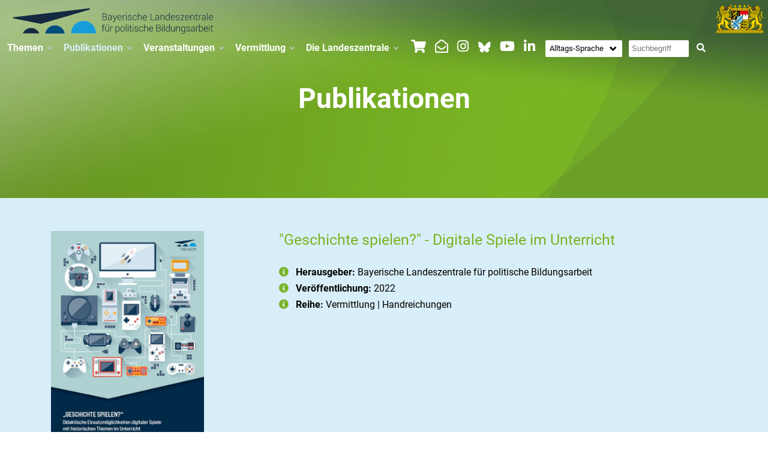

--- FILE ---
content_type: text/html; charset=UTF-8
request_url: https://www.blz.bayern.de/quotgeschichte-spielenquot-digitale-spiele-im-unterricht_p_427.html
body_size: 6091
content:
 
<!doctype html>
<html lang="de" class="no-js">
<head>
	<title>Publikationen-Detailseite</title>
    <meta name="robots" content="index,follow">    
	<meta charset="utf-8">
	<meta name="description" content="Publikationen-Detailseite">
    <meta name="viewport" content="width=device-width, initial-scale=1.0">      
	<link rel="icon" type="image/png" href="data/images/logo/favicon-0818-1710.png">
    <link rel="apple-touch-icon" href="data/images/logo/blz-touch-icon-0818-1710.png">   
    <link rel="stylesheet" href="css/bootstrap-light.css"> 
    <link rel="stylesheet" href="fonts/font-awesome-5/fontawesome.min.css">  
    <link rel="stylesheet" href="css/animate.min.css"> 
    <link href="css/style.css.php?contentid=4&device=Desktop&v=1768839565" rel="stylesheet">      
	<link rel="stylesheet" href="module/m_lightbox/lightbox.css">  

 
     
</head>
<body>

<!-- nav -->
<div class="container-fluid">
<div class="navik-header   header-opacity navik-mega-menu mega-menu-fullwidth  ">   

<div class="container-fluid">

	<div class="navik-header-container">
                                
                <div class="logo" data-sticky-logo="data/images/logo/blz-sticky-weiss-0818-1719.svg"> 
                	<a href="/"><img src="data/images/logo/blz-desktop-0818-1719.svg" alt="BLZ"/></a>
				</div>
                
                		
<nav class="navik-menu menu-caret      menu-hover-2">
<ul>                    
    
    
	<li ><a href="javascript:void(0);">Themen</a>
<ul id="ul_d_9">
<li ><a href="kommunalwahl-2026.html" target="_self">Kommunalwahl 2026</a></li>
<li ><a href="verfassungsviertelstunde.html" target="_self" class="">Verfassungsviertelstunde</a></li>
<li ><a href="antisemitismus.html" target="_self">Antisemitismus</a></li>
<li ><a href="bayern.html" target="_self">Bayern</a></li>
<li ><a href="europa--internationales.html" target="_self">Europa & Internationales</a></li>
<li ><a href="demokratiestarkung--wertebildung.html" target="_self">Demokratiestärkung & Wertebildung</a></li>
<li ><a href="#">Digitalisierung & Medien</a>
<ul id="ul_d_36">
<li ><a href="medien-und-politik.html" target="_self" class="">Medien & Politik</a></li>
<li ><a href="technologische-innovationen.html" target="_self" class="">Technologische Innovation</a></li>
<li ><a href="digitale-handlungsorientierung.html" target="_self" class="">Digitale Handlungsorientierung</a></li>
</ul>
</li>
<li ><a href="flucht-und-vertreibung.html" target="_self" class="">Flucht und Vertreibung</a></li>
<li><a href="https://www.blz.bayern.de/herrenchiemsee-museum.html" target="_blank">Verfassungskonvent Herrenchiemsee</a></li>
<li ><a href="juedisches-leben-in-deutschland.html" target="_self" class="">Jüdisches Leben in Deutschland</a></li>
<li ><a href="migration-in-muenchen.html" target="_self" class="">Migration in München</a></li>
<li ><a href="natur--umweltschutz.html" target="_self">Natur & Umweltschutz</a></li>
</ul>
</li>
    
    
	<li class="current-menu"><a href="javascript:void(0);">Publikationen</a>
<ul id="ul_d_13">
<li class="current-menu"><a href="publikationen-allgemeine-informationen.html" target="_self">Allgemeine Informationen</a></li>
<li ><a href="#">Einsichten+Perspektiven</a>
<ul id="ul_d_40">
<li ><a href="einzelhefte.html" target="_self">Einzelhefte</a></li>
<li ><a href="hoersaal.html" target="_self">Hörsaal</a></li>
<li ><a href="lesesaal.html" target="_self">Lesesaal</a></li>
<li ><a href="themenforen.html" target="_self">Themenforen</a></li>
</ul>
</li>
<li ><a href="barrierefreie-formate.html" target="_self" class="">Barrierefreie Formate</a></li>
<li ><a href="#">Bücher</a>
<ul id="ul_d_41">
<li ><a href="belletristik.html" target="_self">Belletristik</a></li>
<li ><a href="biographien.html" target="_self">Biographien</a></li>
<li ><a href="graphic-novels.html" target="_self">Graphic Novels</a></li>
<li ><a href="historische-sachbuecher.html" target="_self">Historische Sachbücher</a></li>
<li ><a href="politische-sachbuecher.html" target="_self">Politische Sachbücher</a></li>
</ul>
</li>
<li ><a href="ganzkonkret.html" target="_self" class="">ganz.konkret</a></li>
<li ><a href="handreichungen.html" target="_self">Handreichungen</a></li>
<li ><a href="informationshefte-wahlen.html" target="_self">Informationshefte Wahlen</a></li>
<li ><a href="lernplakatekartenkalender.html" target="_self">Lernplakate/Karten/Kalender</a></li>
<li ><a href="spiele.html" target="_self">Spiele</a></li>
<li ><a href="verfassungen.html" target="_self">Verfassungen</a></li>
</ul>
</li>
    
    
	<li ><a href="javascript:void(0);">Veranstaltungen</a>
<ul id="ul_d_14">
<li ><a href="veranstaltungskalender.html" target="_self">Veranstaltungskalender</a></li>
<li ><a href="#">Öffentliche Veranstaltungsreihen</a>
<ul id="ul_d_57">
<li ><a href="demokratie-im-gesprach.html" target="_self">Demokratie im Gespräch</a></li>
<li ><a href="bayern--gesellschaft-und-umwelt-im-gesprach.html" target="_self" class="">Bayern im Gespräch</a></li>
<li ><a href="demokratiebildung-von-klein-auf.html" target="_self">Demokratiebildung von klein auf</a></li>
<li ><a href="vielfaltige-identitaten-herausforderung-und-chancen-im-schulalltag-33.html" target="_self">Vielfältige Identitäten?!</a></li>
<li ><a href="eltern-20.html" target="_self" class="">Eltern 2.0</a></li>
<li ><a href="ethik-kuenstliche-intelligenz.html" target="_self" class="">Ethik & Künstliche Intelligenz</a></li>
<li ><a href="europatage.html" target="_self" class="">Europatage</a></li>
<li ><a href="digitale-zukunftstage.html" target="_self" class="">Digitale Zukunftsnächte</a></li>
<li ><a href="jugend-hackt.html" target="_self" class="">Jugend hackt</a></li>
</ul>
</li>
<li ><a href="buchbare-veranstaltungen.html" target="_self">Buchbare Veranstaltungen</a></li>
</ul>
</li>
    
    
	<li ><a href="javascript:void(0);">Vermittlung</a>
<ul id="ul_d_15">
<li ><a href="juniorlinie.html" target="_self">Juniorlinie</a></li>
<li ><a href="lernort.html" target="_self">Lernorte</a></li>
<li ><a href="zeit-fuer-politik.html" target="_self">Zeit für Politik</a></li>
<li ><a href="apps-games.html" target="_self">Apps & Games</a></li>
<li ><a href="baukasten-demokratiekompetenz.html" target="_self">Baukasten Demokratiekompetenz</a></li>
<li ><a href="#">Materialien</a>
<ul id="ul_d_82">
<li ><a href="didaktische-handreichungen.html" target="_self">Didaktische Handreichungen</a></li>
<li ><a href="ganzkonkret.html" target="_self" class="">ganz.konkret</a></li>
<li ><a href="infografiken.html" target="_self">Infografiken</a></li>
<li ><a href="material-integration.html" target="_self">Material Integration</a></li>
<li ><a href="materialschuber-elementar.html" target="_self">Materialschuber elementar</a></li>
<li ><a href="videos.html" target="_self">Videos</a></li>
<li ><a href="wahlsets.html" target="_self">Wahlsets</a></li>
<li ><a href="wandplakate.html" target="_self">Wandplakate</a></li>
</ul>
</li>
<li ><a href="guetesiegel-demokratie.html" target="_self">Gütesiegel Demokratie</a></li>
<li ><a href="#">Podcasts</a>
<ul id="ul_d_219">
<li ><a href="lehrerpodcast.html" target="_self">Lehrerpodcast</a></li>
<li ><a href="dein-gutes-recht.html" target="_self">Dein Gutes Recht</a></li>
</ul>
</li>
<li ><a href="parlamentarierprojekt.html" target="_self" class="">Parlamentarierprojekt</a></li>
<li ><a href="#" class="">Planspiele</a>
<ul id="ul_d_217">
<li ><a href="planspiele.html" target="_self" class="">Analoge Planspiele</a></li>
<li ><a href="online-planspiele.html" target="_self">Digitalgestützte Planspiele</a></li>
</ul>
</li>
<li><a href="https://www.blz.bayern.de/schuelermedientage-2022_v_22.html" target="_self">Schülermedientage</a></li>
<li ><a href="digitale-zukunftstage.html" target="_self">Digitale Zukunftstage</a></li>
<li ><a href="europatage.html" target="_self" class="">Europatage</a></li>
</ul>
</li>
    
    
	<li ><a href="javascript:void(0);">Die Landeszentrale</a>
<ul id="ul_d_16">
<li ><a href="aufgaben.html" target="_self">Aufgaben</a></li>
<li ><a href="kontakt--anfahrt.html" target="_self">Kontakt</a></li>
<li ><a href="organisation.html" target="_self">Organisation</a></li>
<li ><a href="mit-uns-zusammenarbeiten.html" target="_self">Mit uns zusammenarbeiten</a></li>
<li ><a href="verwaltungsrat.html" target="_self">Verwaltungsrat</a></li>
<li ><a href="taetigkeitsbericht.html" target="_self">Tätigkeitsbericht</a></li>
<li ><a href="praktikum.html" target="_self">Praktikum</a></li>
<li ><a href="gedenkstaettenfahrten.html" target="_self">Gedenkstättenfahrten</a></li>
<li ><a href="bildungsveranstaltungen.html" target="_self">Bildungsveranstaltungen</a></li>
<li ><a href="presse.html" target="_self">Presse</a></li>
<li ><a href="stellenausschreibungen.html" target="_self" class="">Stellenausschreibungen</a></li>
<li ><a href="vergabebekanntmachungen.html" target="_self">Vergabebekanntmachungen</a></li>
</ul>
</li>
    
    
	<li><div><div class="iconset_1"> 

    <span class="icon_1_1">                           
    <a href="https://www.bestellen.bayern.de/politische-bildungsarbeit" target="_blank">
        <i class="fas fa-shopping-cart" aria-hidden="true"></i>
        </a>  
    </span>
    
  

    <span class="icon_1_3">                           
    <a href="mailto:landeszentrale@blz.bayern.de" target="_blank">
        <i class="far fa-envelope-open" aria-hidden="true"></i>
        </a>  
    </span>
    
  

    <span class="icon_1_4">                           
    <a href="https://www.instagram.com/lz_bayern/" target="_blank">
        <i class="fab fa-instagram" aria-hidden="true"></i>
        </a>  
    </span>
    
  

    <span class="icon_1_21">                           
    <a href="https://bsky.app/profile/lzbayern.bsky.social" target="_blank">
        <img src="../../data/images/uploads/bluesky-white-0123-1603.svg" alt="Icon" style="width:25px;"/>
    </a>  
    </span>
    
  

    <span class="icon_1_6">                           
    <a href="https://www.youtube.com/channel/UCL-tlqdug9O-nZTb83PDt0Q" target="_blank">
        <i class="fab fa-youtube" aria-hidden="true"></i>
        </a>  
    </span>
    
  

    <span class="icon_1_12">                           
    <a href="https://www.linkedin.com/company/75054252/admin/page-posts/published/" target="_blank">
        <i class="fab fa-linkedin-in" aria-hidden="true"></i>
        </a>  
    </span>
    
  
</div> </div></li>    
    
	<li><div>

<script>
function surfto(form) {
var myindex=form.sprachenlink.selectedIndex
if (form.sprachenlink.options[myindex].value != "0") {
location=form.sprachenlink.options[myindex].value;}
}
</script>


<form name="sprachauswahl" method="post" style="display: inline-block;">
<div class="select-wrapper1 fa fa-angle-down">
  <select class="selectlang1" name="sprachenlink" onchange="surfto(this.form)">
    <option value="/">Alltags-Sprache</option>
    <option value="/home-english.html" >Englisch</option>
    <option value="/home-leichte-sprache.html" >Leichte Sprache</option>
    <option value="/home-gebarden-sprache.html" >Gebärden-Sprache</option>    
  </select>
</div>
<input type="hidden" name="csrf" value="696e598ddf28c7.38745354">
</form>
</div></li>    
    
	<li><div><form enctype="multipart/form-data" name="suchbegriff" action="suchergebnis.html" method="post" style="display: inline-block;">
<div class="search_box1" role="search">
<input placeholder="Suchbegriff" name="suchen_p" title="Suchbegriff eingeben" aria-label="Suchbegriff eingeben">
<input type="hidden" name="csrf" value="696e598ddf28c7.38745354">
<button title="Suchbegriff" class="search_button1">
<i class="fa fa-search" aria-hidden="true"></i></button>
</div>
</form></div></li>    
    
	<li><div class="bayern-wappen_4"><a href="https://www.km.bayern.de/" target="_blank"><img alt="Bayern Wappen" src="/data/images/uploads/navigation/bayern.svg" width="80" /></a></div></li></ul>    

                    
                
              
          
                    
                    
                    
                </nav>
			</div>
		</div>
	</div>
</div>
<!-- nav -->


<!-- Content -->
<div class="content">
<div class="container-fluid contentbg" >







<!-- publikationen Detail -->



<!-- Content -->
<div class="content">
<div class="container-fluid contentbg" >

<!-- banner -->
<div class="container-fluid">
<div class="section_106">
<div class="container">
	<div class="sectioncontent_wrapper_106">
		<div class="sectioncontent_106">        
        <!-- inhalt -->        
        <div class="row"><div class="col-md-12 col-sm-12 col-xs-12"><div><h1>Publikationen</h1></div></div></div>        
        <!-- inhalt -->	        
        </div>
	</div>
</div> 
</div>
</div>
<!-- banner -->






<!-- textblock -->
<div class="container-fluid">
<div class="section_107">

<div class="container">

		<div class="sectioncontent_107">
        
        <!-- inhalt -->        
        <div class="row">
        <div class="col-sm-12 col-xs-12 col-md-3">
        <div>
        <img alt="Das Cover der Handreichung zeigt Gaming-Geräte" src="/data/images/uploads/1017-1207_geschichte-spielen-cover.jpg"> 
        </div></div><div class="col-sm-12 col-xs-12 col-md-1" ><div>&nbsp;</div></div><div class="col-sm-12 col-xs-12 col-md-8" ><div>
        
    <h2>&quot;Geschichte spielen?&quot; - Digitale Spiele im Unterricht</h2> 
        
    <ul style="padding-left:0px;list-style:none;">
        
    
        
        
    <li>
	<div class="fas fa-info-circle" style="color:#79b424;">&nbsp;</div>
	&nbsp;<strong>Herausgeber:</strong> 
    
   											   Bayerische Landeszentrale für politische Bildungsarbeit    
    </li>
    
         <li>
	<div class="fas fa-info-circle" style="color:#79b424;">&nbsp;</div>
	&nbsp;<strong>Veröffentlichung:</strong> 2022</li>
        
	<li>
	<div class="fas fa-info-circle" style="color:#79b424;">&nbsp;</div>
	&nbsp;<strong>Reihe:</strong>
    											Vermittlung | Handreichungen    
    
    </li>
    
	
    
  
    
   
    
    
    
</ul>



</div></div></div>        
        <!-- inhalt -->
		</div>
</div>
 
</div>
</div>
<!-- textblock -->







<!-- textblock -->
<div class="container-fluid">
<div class="section_108">

<div class="container">

		<div class="sectioncontent_108">
        
        <!-- inhalt -->        
        <div class="row"><div class="col-md-12 col-sm-12 col-xs-12"><div><p>Digitale Spiele haben ein hohes lernförderliches Potential. Inwiefern diese auch im Unterricht einsetzbar sind, hat die Landeszentrale 2021 im Rahmen der Fortbildung „Geschichte spielen?“ diskutiert, dabei unterschiedliche Anforderungen an den Einsatz von Games je nach Schulart und Leistungsvermögen beleuchtete sowie auch einige Spiele näher untersucht, die sich zum Einsatz im Unterricht eignen. Ergebnisse der Fortbildung sind in der vorliegenden Handreichung, die hier zum Download zur Verfügung steht, nachzulesen.<br>
<br>
<br>
<a href="data/pdf/handreichung_geschichte-spielen_web-1017-1205-17.pdf"><img alt="BLZ" src="/data/images/uploads/icons/download/download-gruen.svg" width="15"> Handreichung als Download (PDF)</a></p>
</div></div></div>        
        <!-- inhalt -->
		</div>
</div>
 
</div>
</div>
<!-- textblock -->

 
</div>
</div>
<!-- content -->


<!-- publikationen Detail -->



<!-- html -->
<div class="container-fluid">
<div class="section_52">

<div class="container">


	<div class="sectioncontent_wrapper_52">
		<div class="sectioncontent_52">
        
        <!-- inhalt -->        
        <div class="row"><div class="col-sm-12 col-xs-12 col-md-7" ><div ><h2>Zeitschrift „Einsichten+Perspektiven”</h2>
Bayerische Zeitschrift für Politik und Geschichte. Abonnieren Sie kostenlos unsere vierteljährlich erscheinende Zeitschrift „Einsichten+Perspektiven“, in der renommierte Autorinnen und Autoren zu Themen aus Politik und Geschichte schreiben.<br>
<br>

	
		
 <div id="formanker"></div>
			<form name="form" action="#formanker" method="post" id="myform1" class="sky-form">
           
				<fieldset> 
                
                  <div class="row">  
					<div class="col-md-12">				
						<label class="input">
                            <i class="icon-prepend far fa-user"></i>
							<input type="text" name="name" placeholder="Name *" required>
						</label>
					</div>
                  </div>           

                  <div class="row">  
					<div class="col-md-12">				
						<label class="input">
                            <i class="icon-prepend fas fa-map-marker-alt"></i>
							<input type="text" name="strasse" placeholder="Straße *" required>
						</label>
					</div>
                  </div> 
                  
                  <div class="row">  
					<div class="col-md-12">				
						<label class="input">
                            <i class="icon-prepend fas fa-map-marker-alt"></i>
							<input type="text" name="plz" placeholder="PLZ *" required>
						</label>
					</div>
                  </div> 
                   <div class="row">  
					<div class="col-md-12">				
						<label class="input">
                            <i class="icon-prepend fas fa-map-marker-alt"></i>
							<input type="text" name="ort" placeholder="Ort *" required>
						</label>
					</div>
                  </div> 
                  
                  <div class="row">  
					<div class="col-md-12">				
						<label class="input">
                            <i class="icon-prepend far fa-envelope-open"></i>
							<input type="email" name="email" placeholder="E-Mail-Adresse *" required>
						</label>
					</div>
                  </div>  
                  
                  
                  
                  <div class="row">  
					<div class="col-md-12">
				        <label class="label">Sicherheitscode eingeben</label>
						<label class="input input-captcha">
							<img src="js/captcha/image.php?1768839566" width="100" height="35" alt="Captcha image" />
							<input type="text" maxlength="6" name="captcha" id="captcha">
						</label>
					</div>
                  </div> 
     
                  
                  <div class="row">  
					<div class="col-md-12">					
							<input type="checkbox" name="agb" required> Hiermit möchte ich die Zeitschrift Einsichten+Perspektiven ab der nächsten Ausgabe abonnieren. 
                            Das Abonnement kann jederzeit durch eine formlose Mail an <a href="mailto:landeszentrale@blz.bayern.de">landeszentrale@blz.bayern.de</a> beendet werden. 
                            Ich habe die <a href="datenschutz.html" target="_blank">Datenschutzerklärung</a> gelesen und akzeptiere sie. 					
					</div>
                  </div> 
                  	
                  
                   <div class="row">  
					<div class="col-md-12">
                    <input type="hidden" name="sec_hiddenfield" value="">
                    <input type="hidden" name="csrf" value="696e598ddf28c7.38745354">
				       <button type="submit" name="send" value="send" class="blzsendbutton">Jetzt abonnieren</button>
					</div>
                  </div> 
                  			
				</fieldset>
				

			</form>
            

</div></div><div class="col-sm-12 col-xs-12 col-md-5" ><div><h2>Hinweis</h2>
Bitte beachten Sie, dass die in Einsichten+Perspektiven gezeigten Bilder urheberrechtlich geschützt sind. Zur Verwendung für eigene Projekte wenden Sie sich bitte an den in der Bildquelle angegebenen Rechteinhaber.</div></div></div> 
        
             
        <!-- inhalt -->
	
        
        </div>
	</div>
</div>
 
</div>
</div>
<!-- html -->


 
</div>
</div>
<!-- content -->
<!-- html -->
<div class="container-fluid">
<div class="section_40">

<div class="container">


	<div class="sectioncontent_wrapper_40">
		<div class="sectioncontent_40">
        
        <!-- inhalt -->        
        <div class="row"><div class="col-sm-12 col-xs-12 col-md-3" ><div>&nbsp;</div></div><div class="col-sm-12 col-xs-12 col-md-6" ><div><h2>Newsletter der BLZ</h2>
Abonnieren Sie unseren monatlichen Newsletter, um über aktuelle Angebote der Bayerischen Landeszentrale informiert zu werden.<br>
<br>
<a class="blz-button-weiss_3" href="newsletteranmeldung.html">JETZT ANMELDEN</a></div></div><div class="col-sm-12 col-xs-12 col-md-3" ><div>&nbsp;</div></div></div> 
        
             
        <!-- inhalt -->
	
        
        </div>
	</div>
</div>
 
</div>
</div>
<!-- html -->

<!-- html -->
<div class="container-fluid">
<div class="section_37">

<div class="container">


	<div class="sectioncontent_wrapper_37">
		<div class="sectioncontent_37">
        
        <!-- inhalt -->        
        <div class="row"><div class="col-sm-12 col-xs-12 col-md-3" ><div><img alt="BLZ" src="/data/images/uploads/footer/blz-footer-logo.svg"></div></div><div class="col-sm-12 col-xs-12 col-md-2" ><div><img alt="BLZ" src="/data/images/uploads/logos/familienpakt-bayern.png"></div></div><div class="col-sm-12 col-xs-12 col-md-7" ><div><div style="text-align: right;"><div class="iconset_3"> 

    <span class="icon_3_7">                           
    <a href="https://www.bestellen.bayern.de/politische-bildungsarbeit" target="_blank">
        <i class="fas fa-shopping-cart" aria-hidden="true"></i>
        </a>  
    </span>
    
  

    <span class="icon_3_8">                           
    <a href="mailto:landeszentrale@blz.bayern.de" target="_blank">
        <i class="far fa-envelope-open" aria-hidden="true"></i>
        </a>  
    </span>
    
  

    <span class="icon_3_9">                           
    <a href="https://www.instagram.com/lz_bayern/" target="_blank">
        <i class="fab fa-instagram" aria-hidden="true"></i>
        </a>  
    </span>
    
  

    <span class="icon_3_20">                           
    <a href="https://bsky.app/profile/lzbayern.bsky.social" target="_blank">
        <img src="../../data/images/uploads/bluesky-grey-0123-1603.svg" alt="Icon" style="width:25px;"/>
    </a>  
    </span>
    
  

    <span class="icon_3_11">                           
    <a href="https://www.youtube.com/channel/UCL-tlqdug9O-nZTb83PDt0Q" target="_blank">
        <i class="fab fa-youtube" aria-hidden="true"></i>
        </a>  
    </span>
    
  

    <span class="icon_3_16">                           
    <a href="https://www.linkedin.com/company/75054252/admin/page-posts/published/" target="_blank">
        <i class="fab fa-linkedin-in" aria-hidden="true"></i>
        </a>  
    </span>
    
  
</div> </div>

<div style="text-align: right;">
<div>
<div class="iconset_1"><span class="icon_1_1"></span><span class="icon_1_3"></span><span class="icon_1_4"></span><span class="icon_1_5"></span><span class="icon_1_6"></span></div>
</div>
</div>
</div></div></div> 
        
             
        <!-- inhalt -->
	
        
        </div>
	</div>
</div>
 
</div>
</div>
<!-- html -->

<!-- html -->
<div class="container-fluid">
<div class="section_38">

<div class="container">


	<div class="sectioncontent_wrapper_38">
		<div class="sectioncontent_38">
        
        <!-- inhalt -->        
        <div class="row"><div class="col-sm-12 col-xs-12 col-md-5" ><div>&nbsp;© Bayerische Landeszentrale für politische Bildungsarbeit </div></div><div class="col-sm-12 col-xs-12 col-md-7" ><div><div style="text-align: right;"><!-- footer nav -->


<a href="barrierefreiheit.html" target="_self" class="footer-link_1">Barrierefreiheit</a>

&nbsp;&nbsp;




<a href="kontakt--anfahrt.html" target="_self" class="footer-link_1">Kontakt</a>

&nbsp;&nbsp;




<a href="impressum.html" target="_self" class="footer-link_1">Impressum</a>

&nbsp;&nbsp;




<a href="datenschutz.html" target="_self" class="footer-link_1">Datenschutz</a>

&nbsp;&nbsp;




<a href="aktuelles.html" target="_self" class="footer-link_1">Aktuelles</a>




<!-- footer nav -->
</div>
</div></div></div> 
        
             
        <!-- inhalt -->
	
        
        </div>
	</div>
</div>
 
</div>
</div>
<!-- html -->






<script src="js/jquery-3.6.min.js"></script> 
 
 
 
 
 
 
 
 
 
 
 
 
 
 






<script src="module/m_form4/m_form4.js"></script>
	




<script src="module/s_nav_main/desktop-horizontal/desktop-horizontal.js"></script>
<a
id="back-to-the-top" class="back-to-the-top bttt-position bttt-default"
data-animation="swing"
data-speed="1500"
data-offset="200">
<i class="fas fa-arrow-up"></i>
</a>
<script src="module/m_scrolltop/js/scrolltop.js" id="main-bttt-js"></script> 








<script>
  var _paq = window._paq = window._paq || [];
  _paq.push(['setSessionCookieTimeout', timeoutInSeconds=0]);
  _paq.push(['setVisitorCookieTimeout', timeoutInSeconds=7200]);
  _paq.push(['trackPageView']);
  _paq.push(['disableCookies']);
  
  _paq.push(['enableLinkTracking']);
  (function() {
	var u="//www.piwik.bayern.de/piwik/";
	_paq.push(['setTrackerUrl', u+'matomo.php']);
	_paq.push(['setSiteId', '468']);
	var d=document, g=d.createElement('script'), s=d.getElementsByTagName('script')[0];
	g.type='text/javascript'; g.async=true; g.src=u+'matomo.js'; s.parentNode.insertBefore(g,s);
  })();
</script>
<noscript>
<img src="https://www.piwik.bayern.de/piwik/piwik.php?idsite=468" style="border:0" alt="Piwik" /> 
</noscript>
<script src="module/m_lightbox/lightbox.js"></script>

 
  </body>
</html>

--- FILE ---
content_type: text/html; charset=UTF-8
request_url: https://www.blz.bayern.de/js/captcha/image.php?1768839566
body_size: 3716
content:
�PNG

   IHDR   �   .   f�&x   	pHYs     ��  IDATx��\�o�{�&EI�$K�Du�V|ȉݤN�M�O-z Z�Y[4h��(��H�ؑ�:vlI��ؖx�"i��x��{��c�W{qI�h~����޼c�YB�K���B:��]�B���8NP�h]B��T�젺�G��N{��6��� ���G@j��&R#`�[rؿJ��ߩ�o�'N�*ܺ�O[q��kX(-z�)�Ԭk�.!��	J�@n
���������,+�M�J�xG�S^gF����S7�N�^lM��<ݩ<uCt]�;��cBc�ѝzB#�h8��*���� �P���۪���=�RT�_-*vM���R:3��]؉�=d9��L�J�L�R�y�h�������m%���|.���n<{�/� �z=EQJ��L�5U��Q�N�
�V��u��
Y�d���BG��b����ƃO+�h<�����������Rns��2��#A8��7.^��X��
�z�����GH�4�v{���'�J��5�R���k�훕J%�skv�:�8��?��*\� 2��E�t:��mM�:�$�!I�$I������$g�ߗN���y�8T\��Or����Y�E�m�ި��~���x�7��\��/S�~}�c�m�̶��Kf�=u�E�7�չ�7g��K�����<ϑ��Z��$I����) sy��Q������]����{?IGl��D�Z�xf�H�\���F�L��3�s�Dā�0L<��N$���i�v����R6��3@��JI�x �1ל0�펅��> ���g~�sw�΍R)�?0r���
y�/39��F������ �F�/\7�mx�o��^h V.��9��R�R������{���wE�1ۦ6�?sO�]<�4���y|=;��6��٨e��F�m�M 0�m����6rUI��T*�x�ѩ��W���!6�sxr�*�WdgиM)a�5'�?�z�^)���x�T�R���)Z�c� �T8���Tyb`���[?�'AK������#d2�mp��M���"�'܋}v'�<9����$Ijj�,��zX<�{�4�<��o8�=	�֪����ޘ������'|2�f�Z�F�h�d�=޸���Q��D�H�נ���� �q\�� ���p<�����E�� ��k�ST�F�� ��b���dO���ٷ�����hܻp�$) x��
R����n�,;5s��*� ��b���ȤP�H���GGG����}٪W��;�^��b�w���u��ͺ
ّ��c��L&޾A�� ��FV�b �ߒn���&����np��O}�4� ���ǅBAo0��]No�^fEѲ���xo�I�Vˤ⎡q�t����G�������R���5���o=�[�(zt�V Zl�Ze3ޑ��A�+�Xo�(���/+�G#xpf�^o�P�Q*������ ��t�>�d�T=���+�4���K�*�@��:����O��Q����Bmi2��n�Q6�,q�t���qj ��J&�p8��Z��Gw�$9�{z�Qēm6�;0x�$��"�.jJ  �{�n��R5 �f�h�l6�CS��'2�, �.\��)��X��L>�;P2
)��*��&�+?��gDd�)�:�4��J�^��*����6�����?�����&S�����A��	5 `��ld����^�l�_���Ѩ���#ҍ��7w��䯅�H��Uf��vJ���N/���T\�Ju��{;}�~v��� �n�_��+L��� h������:n�N/_�p/�b�V�E"Ѿ>:B�C&�M��蹯��B���
E�"=��T*��� �㙕^ T��h4 ��Y�>-{�sx�m�ؓ���D�P(<���fÝ�k�A���K/������M�������>�!�;�D�Ӏ�L%+V�n�#gq��O�f�4��̭B��ӛAr�&���ٯ`j�]Z�h���� ��W��W�E���:=�zB�]H�Z>�~�V�e��B9#�_e��+Fw��)�`:�i6����z�	�Ã�g �̴��/��>�����e~UO��~\�Z- �Zu�e�r� H�';kh?p8��h�DZ��I��I�c��\6I�x��b!�� �ɩӴN/���q����۬VKz�	�� �r�^��f�eȆ32�sȕI����>� HP��f� Vۀ��Z�� `hd��������R�EBi�~JӴ �J% `�*f���\1��BH�D���K�hZ�76�Xt�㽨�L۔��9�����4 �-�*L�R ����W�J&�y��h�����C8jhY(�M�;%7j��0���� Iǐ�C�$I��j�J���a�'Jp�s|?��=���Ȫ�F� P.�������Z�R���q��( ��NI�}��[X��d�-t�l6`����p�Z\������rY����G�����= ��D��J�z�z�u�� R,f�^�j�m|k @R��d�3� P�W�}�����^ම+�U�Ŵ���"�ʢ�+�u���dm55���p�D�
��ph G'�KBC)q��:r�K���=�<p�fنw��i�94��l�}�j�V����9:�#�㸽�-��[������������6wMx�h��F��bп�0廫}��/����<��=�y���N�,��J�(�q��j% �#B�"�;`zvY$��ZO6o����We��r��f%�����[J�t��W���ȶ��UK�3���~�����"�N��^c������Y,f��!�.=�+�l$�ɖ��;_���^�i]�Q{�5�U ��ZR�pj����Z�҆B� ��&�v�L�,�W�F-�߈����689uF�9�A ����گd(��[��Pa�t~o������r���g�AX���j��&6��f5��&�t*Z)�x�e0Z\���fe��WW���R)�c��a,|�n�)Zg���{f<m>���  �U";��'^l}�AU+�l&�� X���.}_�|�ak�g�B��$Ir�}i�ɧ ��b�-7����iG��X*ZVǵ�܆"�g�q`�x/��_��v�o�l�]�N7��09uZ6�"�g�O�J�1�x��ߢE��ԜіK��L�N�ZBVbGU5��Q���^���,���j�:��b��o��y>�}�e�V��y������@$A�:�^oH%�����X_��xB�* �����(�07����`�- �-}OV��Հ�8C��P׸�}I� �+=�@��n�E�,A[�h��Q&��AQ'Va";��@�h�H�������mJ�D���q�1!-��/ԛ5�ۀ:q{g+��WGU�[�i��I�Ju�zh+��Gs%4US)���'���.���H�M���͹��W��s{�i�k5d�Z���@t5)ĉ�G�i=YYǇ�omA�rиYu}V�fu1Q�A'‮�&�����]��	���T#��B��H��;Ck��!d��
JI!z�@��x�◀�|�N�.X�Ӓ*����^���T���K��yE{ u�.��Y8�_���*u�k�D[{$�Ӊ�3���a��0��k�'���ϷE���a��� f��t�1    IEND�B`�

--- FILE ---
content_type: text/css;charset=UTF-8
request_url: https://www.blz.bayern.de/css/style.css.php?contentid=4&device=Desktop&v=1768839565
body_size: 10140
content:
/* -------------------------- fonts ANFANG --------------------------  */
/* roboto-100 - latin */
@font-face {
  font-family: 'Roboto';
  font-style: normal;
  font-weight: 100;
  src: url('/fonts/roboto/roboto-v27-latin-100.eot'); /* IE9 Compat Modes */
  src: local(''),
       url('/fonts/roboto/roboto-v27-latin-100.eot?#iefix') format('embedded-opentype'), /* IE6-IE8 */
       url('/fonts/roboto/roboto-v27-latin-100.woff2') format('woff2'), /* Super Modern Browsers */
       url('/fonts/roboto/roboto-v27-latin-100.woff') format('woff'), /* Modern Browsers */
       url('/fonts/roboto/roboto-v27-latin-100.ttf') format('truetype'), /* Safari, Android, iOS */
       url('/fonts/roboto/roboto-v27-latin-100.svg#Roboto') format('svg'); /* Legacy iOS */
}

/* roboto-300 - latin */
@font-face {
  font-family: 'Roboto';
  font-style: normal;
  font-weight: 300;
  src: url('/fonts/roboto/roboto-v27-latin-300.eot'); /* IE9 Compat Modes */
  src: local(''),
       url('/fonts/roboto/roboto-v27-latin-300.eot?#iefix') format('embedded-opentype'), /* IE6-IE8 */
       url('/fonts/roboto/roboto-v27-latin-300.woff2') format('woff2'), /* Super Modern Browsers */
       url('/fonts/roboto/roboto-v27-latin-300.woff') format('woff'), /* Modern Browsers */
       url('/fonts/roboto/roboto-v27-latin-300.ttf') format('truetype'), /* Safari, Android, iOS */
       url('/fonts/roboto/roboto-v27-latin-300.svg#Roboto') format('svg'); /* Legacy iOS */
}

/* roboto-regular - latin */
@font-face {
  font-family: 'Roboto';
  font-style: normal;
  font-weight: 400;
  src: url('/fonts/roboto/roboto-v27-latin-regular.eot'); /* IE9 Compat Modes */
  src: local(''),
       url('/fonts/roboto/roboto-v27-latin-regular.eot?#iefix') format('embedded-opentype'), /* IE6-IE8 */
       url('/fonts/roboto/roboto-v27-latin-regular.woff2') format('woff2'), /* Super Modern Browsers */
       url('/fonts/roboto/roboto-v27-latin-regular.woff') format('woff'), /* Modern Browsers */
       url('/fonts/roboto/roboto-v27-latin-regular.ttf') format('truetype'), /* Safari, Android, iOS */
       url('/fonts/roboto/roboto-v27-latin-regular.svg#Roboto') format('svg'); /* Legacy iOS */
}

/* roboto-500 - latin */
@font-face {
  font-family: 'Roboto';
  font-style: normal;
  font-weight: 500;
  src: url('/fonts/roboto/roboto-v27-latin-500.eot'); /* IE9 Compat Modes */
  src: local(''),
       url('/fonts/roboto/roboto-v27-latin-500.eot?#iefix') format('embedded-opentype'), /* IE6-IE8 */
       url('/fonts/roboto/roboto-v27-latin-500.woff2') format('woff2'), /* Super Modern Browsers */
       url('/fonts/roboto/roboto-v27-latin-500.woff') format('woff'), /* Modern Browsers */
       url('/fonts/roboto/roboto-v27-latin-500.ttf') format('truetype'), /* Safari, Android, iOS */
       url('/fonts/roboto/roboto-v27-latin-500.svg#Roboto') format('svg'); /* Legacy iOS */
}

/* roboto-700 - latin */
@font-face {
  font-family: 'Roboto';
  font-style: normal;
  font-weight: 700;
  src: url('/fonts/roboto/roboto-v27-latin-700.eot'); /* IE9 Compat Modes */
  src: local(''),
       url('/fonts/roboto/roboto-v27-latin-700.eot?#iefix') format('embedded-opentype'), /* IE6-IE8 */
       url('/fonts/roboto/roboto-v27-latin-700.woff2') format('woff2'), /* Super Modern Browsers */
       url('/fonts/roboto/roboto-v27-latin-700.woff') format('woff'), /* Modern Browsers */
       url('/fonts/roboto/roboto-v27-latin-700.ttf') format('truetype'), /* Safari, Android, iOS */
       url('/fonts/roboto/roboto-v27-latin-700.svg#Roboto') format('svg'); /* Legacy iOS */
}

/* roboto-900 - latin */
@font-face {
  font-family: 'Roboto';
  font-style: normal;
  font-weight: 900;
  src: url('/fonts/roboto/roboto-v27-latin-900.eot'); /* IE9 Compat Modes */
  src: local(''),
       url('/fonts/roboto/roboto-v27-latin-900.eot?#iefix') format('embedded-opentype'), /* IE6-IE8 */
       url('/fonts/roboto/roboto-v27-latin-900.woff2') format('woff2'), /* Super Modern Browsers */
       url('/fonts/roboto/roboto-v27-latin-900.woff') format('woff'), /* Modern Browsers */
       url('/fonts/roboto/roboto-v27-latin-900.ttf') format('truetype'), /* Safari, Android, iOS */
       url('/fonts/roboto/roboto-v27-latin-900.svg#Roboto') format('svg'); /* Legacy iOS */
} 
/* --------------------------  fonts ENDE --------------------------  */
/* --------------------------  standard-Schrift ANFANG --------------------------  */

	body
	{
	color:rgba(0,0,0,1);
	font-size:16px;
	font-family:Roboto;
	font-weight:400;
	line-height:27px;
	letter-spacing:0px;
	text-decoration:none;
	text-transform:none;
	padding:0px 0px 0px 0px;
	margin:0;
	}
 p
{
color:rgba(0,0,0,1);
font-size:16px;
font-family:Roboto;
font-weight:400;
line-height:27px;
letter-spacing:0px;
text-decoration:none;
text-transform:none;
padding:0px 0px 0px 0px;
margin:0;
}
 h1
{
color:rgba(0,41,72,1.00);
font-size:25px;
font-family:Roboto;
font-weight:400;
line-height:30px;
letter-spacing:0px;
text-decoration:none;
text-transform:none;
padding:0px 0px 20px 0px;
margin:0;
}
 h2
{
color:rgba(0,41,72,1.00);
font-size:25px;
font-family:Roboto;
font-weight:400;
line-height:30px;
letter-spacing:0px;
text-decoration:none;
text-transform:none;
padding:0px 0px 20px 0px;
margin:0;
}
 h3
{
color:rgba(0,0,0,1);
font-size:30px;
font-family:Roboto;
font-weight:400;
line-height:35px;
letter-spacing:0px;
text-decoration:none;
text-transform:none;
padding:0px 0px 20px 0px;
margin:0;
}
 a
{
color:rgba(0,0,0,1);
font-size:16px;
font-family:Roboto;
font-weight:400;
line-height:28px;
letter-spacing:0px;
text-decoration:underline;
text-transform:none;
padding:0px 0px 0px 0px;
margin:0;
}/* --------------------------  standard-Schrift ENDE --------------------------  */
/*--------------------------   Basis CSS  ANFANG --------------------------  */
body
{
background:rgba(255,255,255,0.00);
overflow-x: hidden;
}
.content
{
width:100%;
}
.content img
{
max-width:100%;
height: auto;
}
.html-content img
{
max-width:100%;
height: auto;
}
.header-content img
{
max-width:100%;
height: auto;
}
.footer-content img
{
max-width:100%;
height: auto;
}
.container {
    max-width: 1170px;
    width:100%;
}
.contentbg
{
background:rgba(255,255,255,1.00);
margin-left: auto;
margin-right: auto;
}
h1, h2, h3, h4, h5, h6
{
margin:0;
}
/*
.content ul
{
list-style:none;
padding: 0;
margin: 0;
}
*/
.content ul
{
padding-left: 25px;
margin: 0;
/*padding-top:20px;*/
padding-bottom:20px;
}
.responsive-video {
position: relative;
padding-bottom: 56.25%; 
padding-top: 0px;
height: 0;
overflow: hidden;
}
.responsive-video iframe {
position: absolute;
top: 0;
left: 0;
width: 100%;
height: 100%;
}
/* table */
.table
{
width: 100%;
max-width: 100%;
overflow-x: auto;
border-collapse: collapse;
}
.table th {
    color: #fff;
    background-color: #002948;
    border-color: #002948;
    vertical-align: top;
    text-align: left;
}
.table-striped tbody tr:nth-of-type(2n+1) {
    background-color: rgba(0, 0, 0, .05);
}
.table td, .table th {
    padding: .75rem;
    vertical-align: top;
    border-top: 1px solid #dee2e6;
}


/* table */

pre {
    background-color: #ededed;
    border-radius: 4px;
    padding: 15px;
    font-family: 'Open Sans', sans-serif !important;
    white-space: pre-wrap !important;
}
hr {
    margin-top: 1rem;
    margin-bottom: 1rem;
    border: 0;
        border-top-color: currentcolor;
        border-top-style: none;
        border-top-width: 0px;
    border-top: 1px solid rgba(0, 0, 0, .1);
}

/* barrierefrei */
.content a:focus
{
outline: 4px solid #000000; 
}
.content a:active
{
outline: 0px solid #000000; 
}
/* barrierefrei */

/*--------------------------   Basis CSS  ENDE --------------------------  */
/*--------------------------   Navigation  ANFANG --------------------------  */
.navik-header {
  position: fixed; 
  z-index: 99;
  box-sizing: border-box;
  font-size: 16px;
  line-height: 1.428572;
  background-color: #ffffff;
  -webkit-text-size-adjust: 100%;
  -moz-text-size-adjust: 100%;
  -ms-text-size-adjust: 100%;
  text-size-adjust: 100%;
   border-top: 0px solid rgba(107,107,107,1);
   border-bottom: 0px solid rgba(107,107,107,1);
}
.navik-header *, .navik-header *::before, .navik-header *::after {
  box-sizing: border-box;
}
.navik-header ul {
  margin-bottom: inherit;
}
.navik-header img {
  max-width: 100%;
  height: auto;
}

.navik-header a:hover, .navik-header a:focus, .navik-header a:active {
  text-decoration: none;
  outline: none;
}
.navik-header .logo img {
   max-width: inherit;
  
     height: 45px; 
     
  width: auto;
  max-height: 70px;
  margin: 0px 0px 0px 0px ;
  }

.navik-header .logo {
  float:left;  position: relative;
  top: 50%;	
        text-align: center;      -webkit-transform: translateY(-50%);
  transform: translateY(-50%);
  padding:0px 0px 0px 20px ;
}
.navik-header-container {
  position: relative;
  height: 70px;
}
.navik-menu ul li {
  position: relative;
  list-style: none;
}
.navik-menu ul ul li {
  list-style: none;
  margin:0;
  padding:0;
}
.navik-menu ul ul {
  margin:0;
  padding:0;
}
.navik-menu ul li > a {
  display: block;
  padding: 0px 10px 0px 10px ; 
  font-family: "Roboto", sans-serif;
  font-size: 16px; 
  font-weight:600; 
  text-decoration: none;
  text-transform: none;
  transition: all 0.2s ease-in-out;
}
.navik-menu ul ul li > a {
  position: relative;
  color: rgba(255,255,255,1.00); 
  background-color: transparent;
  padding: 7px 0px 7px 20px ; 
  font-family: "Roboto", sans-serif; 
  font-size: 14px;  
  font-weight: 500; 
  text-transform: none; 
}
.navik-menu ul ul ul li > a {
  padding: 7px 0px 7px 20px ; 
}
.navik-menu li > ul {
  display: none;
}
.navik-menu .navik-menu-icon {
  margin-right: 5px;
  color: ;
}
.navik-menu ul li > a .navik-menu-icon, .navik-menu .mega-menu-heading a .navik-menu-icon {
  transition: color 0.2s ease-in-out;
}
.navik-menu {
  float:right;;
  clear: inherit;
  height:100%;   
}

.navik-menu > ul {
  display: block !important;
  font-size: 0;
  padding: 0px 80px 0px 0px ; 
      
}
  .sticky .navik-menu > ul{
  }

.navik-menu > ul > li {
  display: inline-block;
}
.navik-menu > ul > li > a {
  position: relative;
  box-sizing: border-box;
    
  height: 70px; 
  line-height: 70px;
    
  white-space: nowrap;
}
.navik-menu ul li {
  position: relative;
  list-style: none;
}
.navik-menu ul ul li > a::before {
  position: absolute;
  top: 50%;
  left: 15px;
  width: 0;
     
  content: "";
  background: rgba(216,238,248,1.00);
  transition: all 0.2s ease-in-out;
}
   
.navik-menu ul ul li:hover > a {
  padding-left: 35px !important;
  
  color: rgba(216,238,248,1.00);
  background-color: rgba(237,237,237,0.00);
}
.navik-menu ul ul li:hover > a::before {
  width: 10px;
}
.navik-menu.menu-hover-2 ul ul li.current-menu > a {
  color: rgba(216,238,248,1.00); 
  background: rgba(237,237,237,0.00); 
}

.navik-header.sticky .navik-menu ul ul li.current-menu > a {  
color:rgba(216,238,248,1.00); 
background-color: rgba(237,237,237,0.00); 
}
.navik-menu li > ul {
  position: absolute;
  left: 0;
  display: block !important;
  width: 280px; 
  padding: 7px 0px 7px 0px ;   
  visibility: hidden;
  background: rgba(0,41,72,1.00)!important; 
    transition: all 0.2s ease-in-out;
}
.navik-menu li > ul ul {
  top: 0px;
  left: 100%;
}
.navik-menu li:hover > ul {
  visibility: visible;
  opacity: 1;
}  
.navik-menu li.submenu-right > ul {
  right: 0;
  left: inherit;
}
.navik-menu li.submenu-right > ul ul {
  right: 280px;
  left: inherit;
}
  
    
.navik-menu ul li.dropdown_menu > a > span::before {
position: relative;
top: -3px;
box-sizing: content-box;
display: inline-block;
width: 4px;
height: 4px;
margin-left: 8px;
content: "";
border-color: #c1c1c1;
border-style: solid;
border-width: 2px 2px 0 0;
-webkit-transform: rotate(135deg);
transform: rotate(135deg);
}
.navik-menu ul ul li.dropdown_menu > a > span::before {
top: 7px;
right: 10px;
float: right;
margin: 0;
-webkit-transform: rotate(45deg);
transform: rotate(45deg);
}
.navik-menu.menu-caret ul li.dropdown_menu > a > span {
display: inline-block;
}
.navik-menu.menu-caret ul ul li.dropdown_menu > a > span {
display: inline;
}
.navik-menu ul li.current-menu > a, .navik-menu ul li:hover > a {
background-color: inherit;
}  
.navik-header.sticky {
position: fixed;
width: 100%;
-webkit-animation-name: stickyTransition;
animation-name: stickyTransition;
-webkit-animation-duration: 0.5s;
animation-duration: 0.5s;
-webkit-animation-fill-mode: both;
animation-fill-mode: both;
background: rgba(0,41,72,1.00);
top:0px;
}
.navik-header.sticky .navik-header-container {
height: 70px;
}
.navik-header.sticky .navik-menu > ul > li > a {
    
  height: 70px;
  line-height: 70px;
  

color:rgba(255,255,255,1.00);
}
.navik-header.sticky .navik-menu > ul > li.current-menu > a {  
color:rgba(216, 238, 248, 1); 
background-color: rgba(0,0,0,0.00); 
}
.navik-header.sticky .navik-menu > ul > li:hover > a {  
color:rgba(216, 238, 248, 1); 
background-color: rgba(0,0,0,0.00); 
}  
.navik-header.sticky .logo img {
    height: 35px; 
    

  max-height: 70px;
  padding: 10px 5px 0px 3px ;
    /* wenn sticky logo ausblenden display:none;  openwebrelease2 */
}
 
 
 
.navik-header.header-transparent-on, .navik-header.header-opacity-on {
  /*position: absolute; xion */
  width: 100%;
  background-color: transparent;
}  
.navik-header.header-opacity-on {
  background: rgba(255,255,255,0.00);
}
.header-transparent-on .navik-menu > ul > li > a,
.header-opacity-on .navik-menu > ul > li > a {
  color: rgba(255,255,255,1.00);
}
.header-transparent-on .navik-menu > ul > li:hover > a, .header-transparent-on .navik-menu > ul > li.current-menu > a,
.header-opacity-on .navik-menu > ul > li:hover > a,
.header-opacity-on .navik-menu > ul > li.current-menu > a {
  color: #26c6da;
} 
 
.header-opacity-on .navik-menu.menu-hover-2 > ul > li.current-menu > a, .header-opacity-on .navik-menu.menu-hover-2 > ul > li:hover > a {
  color: rgba(216, 238, 248, 1); 
  background: rgba(0,0,0,0.00); 
  } 

/* barrierefrei */
.navik-menu.menu-hover-2 > ul > li > a:focus {
color: #000000;
}
/* barrierefrei */

.navik-menu.submenu-list-border ul ul li > a {
  padding: 7px 0px 7px 20px  !important;
}
.navik-menu.submenu-list-border ul ul li:first-child > a {
  padding: 8px 35px 14px 35px !important;
}
.navik-menu.submenu-list-border ul ul li:last-child > a {
  padding: 15px 35px 8px 35px !important;
}
.navik-menu.submenu-list-border ul ul li:last-child::after {
  display: none;
}  
   
.navik-menu.submenu-list-border ul ul li:hover > a {
  padding-left: 55px !important;
}
.navik-menu.submenu-list-border ul ul li:nth-child(n+2) > a::before {
  top: 24px;
}  
.navik-menu.submenu-scale li > ul {
-webkit-transform-origin: 0 0;
transform-origin: 0 0;
transition: all 0.3s ease;
-webkit-transform: scale(0);
transform: scale(0);
}
.navik-menu.submenu-scale li.submenu-right ul {
-webkit-transform-origin: 100% 0;
transform-origin: 100% 0;
}
.navik-menu.submenu-scale li:hover > ul {
-webkit-transform: scale(1);
transform: scale(1);
}
.navik-menu .mega-menu-container {
  padding: 0px;
}
  
  .navik-mega-menu.mega-menu-fullwidth .navik-header-container {
    position: inherit;
  }
  .navik-mega-menu.mega-menu-fullwidth, .navik-mega-menu .navik-header-container {
    -webkit-transform-style: preserve-3d;
    transform-style: preserve-3d;
    -webkit-perspective: 200px;
    perspective: 200px;
  }
   
  .navik-menu ul li.mega-menu {
    position: inherit;
    font-size: initial;
  }
  .navik-menu li.mega-menu > ul {
    width: 100%;
    padding: 0px;
  }
  .navik-mega-menu.mega-menu-fullwidth .navik-header-container, .navik-mega-menu .navik-menu.submenu-flip > ul, .navik-mega-menu .navik-menu.submenu-flip ul li.mega-menu {
    -webkit-transform-style: unset;
    transform-style: unset;
    -webkit-perspective: none;
    perspective: none;
  }
  .navik-menu.submenu-scale li.mega-menu ul, .navik-menu.submenu-scale li.mega-menu.submenu-right ul {
    -webkit-transform-origin: 50% 0;
    transform-origin: 50% 0;
  }

/*--------------------------   Navigation  ENDE --------------------------  */
/*--------------------------   Navigation Design CSS  ANFANG --------------------------  */
.bayern-wappen_4
{
    

}.footer-link_1{
margin: 0px 0px 0px 6px !important;
padding: 0px 0px 0px 0px  !important;
background:rgba(0,0,0,0)!important;
border-radius: 0px!important; 
color: rgba(98,98,98,1.00)!important;  
text-transform: none!important;
text-decoration: none!important;
font-family: Roboto!important;
font-weight: 400!important;
font-size: 16px!important;
 
}
.footer-link_1:hover
{
background:rgba(255,255,255,0.00)!important;
color: rgba(0,158,227,1.00)!important;  
font-weight: normal!important;
 
}
.current-menu .footer-link_1{
background:rgba(255,255,255,0.00)!important;
color: rgba(0,158,227,1.00)!important;  
font-weight: normal!important;
 
}
/*--------------------------   Navigation Design CSS  ENDE --------------------------  */
/*--------------------------   Navigation vertical fixed left oder right  ANFANG --------------------------  */
/*--------------------------   Navigation vertical fixed left oder right  ENDE --------------------------  */
/*--------------------------   Layout CSS vhtml1 (Header, Footer)  ANFANG --------------------------  */


			            
            .section_512 
            {
                        
            position:relative;
            width: 100%;
            margin: 0px 0px 0px 0px ;
            padding: 5px 0px 5px 0px ;
            height: auto;
                        
            
                        background:rgba(0,79,124,1.00);
                        
                        
            display:table;
            
                        
                        }




.sectioncontent_wrapper_512{
padding: 20px 0px 20px 0px ;
margin: 0px 0px 0px 0px ;
width: 100%;
float: left;




background:rgba(255,255,255,0);

position: relative;
display: table;



}

.sectioncontent_512{
position: relative;
text-align: left;
width: 100%;
display: table-cell;
vertical-align: top;
}

 
  
/* Schriften-Set ANFANG */

	.sectioncontent_512
	{
	color:rgba(0,0,0,1);
	font-size:16px;
	font-family:Roboto;
	font-weight:400;
	line-height:28px;
	letter-spacing:0px;
	text-decoration:none;
	text-transform:none;
	}
.sectioncontent_512 p
{
color:rgba(0,0,0,1);
font-size:16px;
font-family:Roboto;
font-weight:400;
line-height:28px;
letter-spacing:0px;
text-decoration:none;
text-transform:none;
padding:0px 0px 0px 0px;
margin:0;
}
.sectioncontent_512 h2
{
color:rgba(0,41,72,1.00);
font-size:22px;
font-family:Roboto;
font-weight:400;
line-height:26px;
letter-spacing:0px;
text-decoration:none;
text-transform:none;
padding:0px 0px 10px 0px;
margin:0;
}
.sectioncontent_512 a
{
color:rgba(0,0,0,1);
font-size:16px;
font-family:Roboto;
font-weight:400;
line-height:28px;
letter-spacing:0px;
text-decoration:none;
text-transform:none;
padding:0px 0px 0px 0px;
margin:0;
}/* Schriften-Set ENDE */  




			            
            .section_40 
            {
                        
            position:relative;
            width: 100%;
            margin: 0px 0px 0px 0px ;
            padding: 0px 0px 0px 0px ;
            height: auto;
                        
            
                        
                        background: url(https://www.blz.bayern.de/data/images/uploads/newsletterbg-0823-1250.jpg) ,rgba(28,28,28,0.84);
            background-size: cover;
            background-repeat: no-repeat;
            background-position: top center;
            background-blend-mode: overlay;
                                
					                    background-attachment: fixed;
                      
                            
                        
            display:table;
            
                        
                        }




.sectioncontent_wrapper_40{
padding: 20px 0px 20px 0px ;
margin: 0px 0px 0px 0px ;
width: 100%;
float: left;




min-height: 400px;
background:rgba(255,255,255,0);

position: relative;
display: table;



}

.sectioncontent_40{
position: relative;
text-align: center;
width: 100%;
display: table-cell;
vertical-align: middle;
}

 
  
/* Schriften-Set ANFANG */

	.sectioncontent_40
	{
	color:rgba(255,255,255,1.00);
	font-size:16px;
	font-family:Roboto;
	font-weight:400;
	line-height:27px;
	letter-spacing:0px;
	text-decoration:none;
	text-transform:none;
	}
.sectioncontent_40 p
{
color:rgba(255,255,255,1.00);
font-size:16px;
font-family:Roboto;
font-weight:400;
line-height:27px;
letter-spacing:0px;
text-decoration:none;
text-transform:none;
padding:0px 0px 0px 0px;
margin:0;
}
.sectioncontent_40 h2
{
color:rgba(255,255,255,1.00);
font-size:40px;
font-family:Roboto;
font-weight:400;
line-height:40px;
letter-spacing:0px;
text-decoration:none;
text-transform:none;
padding:0px 0px 20px 0px;
margin:0;
}
.sectioncontent_40 a
{
color:rgba(0,0,0,1);
font-size:16px;
font-family:Roboto;
font-weight:400;
line-height:28px;
letter-spacing:0px;
text-decoration:underline;
text-transform:none;
padding:0px 0px 0px 0px;
margin:0;
}/* Schriften-Set ENDE */  




			            
            .section_37 
            {
                        
            position:relative;
            width: 100%;
            margin: 0px 0px 0px 0px ;
            padding: 30px 0px 0px 0px ;
            height: auto;
                        
            
                        background:rgba(240,239,249,1.00);
                        
                        
            display:table;
            
                        
                        }




.sectioncontent_wrapper_37{
padding: 0px 0px 0px 0px ;
margin: 0px 0px 0px 0px ;
width: 100%;
float: left;




min-height: 100px;
background:rgba(255,255,255,0);

position: relative;
display: table;



}

.sectioncontent_37{
position: relative;
text-align: left;
width: 100%;
display: table-cell;
vertical-align: middle;
}

 
  
/* Schriften-Set ANFANG */

	.sectioncontent_37
	{
	color:rgba(0,0,0,1);
	font-size:16px;
	font-family:Roboto;
	font-weight:400;
	line-height:27px;
	letter-spacing:0px;
	text-decoration:none;
	text-transform:none;
	}
.sectioncontent_37 p
{
color:rgba(0,0,0,1);
font-size:16px;
font-family:Roboto;
font-weight:400;
line-height:27px;
letter-spacing:0px;
text-decoration:none;
text-transform:none;
padding:0px 0px 0px 0px;
margin:0;
}
.sectioncontent_37 a
{
color:rgba(98, 98, 98, 1);
font-size:16px;
font-family:Roboto;
font-weight:normal;
line-height:28px;
letter-spacing:0px;
text-decoration:none;
text-transform:none;
padding:0px 0px 0px 0px;
margin:0;
}/* Schriften-Set ENDE */  




			            
            .section_38 
            {
                        
            position:relative;
            width: 100%;
            margin: 0px 0px 0px 0px ;
            padding: 0px 0px 0px 0px ;
            height: auto;
                        
            
                        background:rgba(240,239,249,1.00);
                        
                        
            display:table;
            
                        
                        }




.sectioncontent_wrapper_38{
padding: 0px 0px 0px 0px ;
margin: 0px 0px 0px 0px ;
width: 100%;
float: left;




min-height: 100px;
background:rgba(255,255,255,0);

position: relative;
display: table;



}

.sectioncontent_38{
position: relative;
text-align: left;
width: 100%;
display: table-cell;
vertical-align: middle;
}

 
  
/* Schriften-Set ANFANG */

	.sectioncontent_38
	{
	color:rgba(0,0,0,1);
	font-size:16px;
	font-family:Roboto;
	font-weight:400;
	line-height:27px;
	letter-spacing:0px;
	text-decoration:none;
	text-transform:none;
	}
.sectioncontent_38 p
{
color:rgba(0,0,0,1);
font-size:16px;
font-family:Roboto;
font-weight:400;
line-height:27px;
letter-spacing:0px;
text-decoration:none;
text-transform:none;
padding:0px 0px 0px 0px;
margin:0;
}
.sectioncontent_38 a
{
color:rgba(98, 98, 98, 1);
font-size:16px;
font-family:Roboto;
font-weight:normal;
line-height:28px;
letter-spacing:0px;
text-decoration:none;
text-transform:none;
padding:0px 0px 0px 0px;
margin:0;
}/* Schriften-Set ENDE */  




			            
            .section_444 
            {
                        
            position:relative;
            width: 100%;
            margin: 0px 0px 0px 0px ;
            padding: 0px 0px 30px 0px ;
            height: auto;
                        
            
                        background:rgba(240,239,249,1.00);
                        
                        
            display:table;
            
                        
                        }




.sectioncontent_wrapper_444{
padding: 0px 0px 0px 0px ;
margin: 0px 0px 0px 0px ;
width: 100%;
float: left;




min-height: 100px;
background:rgba(255,255,255,0);

position: relative;
display: table;



}

.sectioncontent_444{
position: relative;
text-align: left;
width: 100%;
display: table-cell;
vertical-align: middle;
}

 
  
/* Schriften-Set ANFANG */

	.sectioncontent_444
	{
	color:rgba(0,0,0,1);
	font-size:16px;
	font-family:Roboto;
	font-weight:400;
	line-height:27px;
	letter-spacing:0px;
	text-decoration:none;
	text-transform:none;
	}
.sectioncontent_444 p
{
color:rgba(0,0,0,1);
font-size:16px;
font-family:Roboto;
font-weight:400;
line-height:27px;
letter-spacing:0px;
text-decoration:none;
text-transform:none;
padding:0px 0px 0px 0px;
margin:0;
}
.sectioncontent_444 a
{
color:rgba(98, 98, 98, 1);
font-size:16px;
font-family:Roboto;
font-weight:normal;
line-height:28px;
letter-spacing:0px;
text-decoration:none;
text-transform:none;
padding:0px 0px 0px 0px;
margin:0;
}/* Schriften-Set ENDE */  


/*--------------------------   Layout CSS vhtml1 (Header, Footer)  ENDE --------------------------  */
/*--------------------------   Layout CSS vhtml2 (Header, Footer)  ANFANG --------------------------  */
/*--------------------------   Layout CSS vhtml2 (Header, Footer)  ENDE --------------------------  */
/*--------------------------   Inhalte/Content Sectionen Vorlagen  ANFANG --------------------------  */

.section_106 
{

position:relative;

/*
width: 100%;
display:table;
*/
display:flex;
flex-wrap:wrap;

margin: 0px 0px 0px 0px ;
padding: 0px 0px 0px 0px ;
height: auto;



background: url(https://www.blz.bayern.de/data/images/uploads/innerbanner-publikationen-small-0820-1246.jpg) ;
background-size: cover;
background-repeat: no-repeat;
background-position: top center;
background-blend-mode: overlay;
	




}




.sectioncontent_wrapper_106{
padding: 0px 0px 0px 0px ;
margin: 0px 0px 0px 0px ;
width: 100%;
float: left;




min-height: 330px;
background:rgba(255,255,255,0);

position: relative;
display: table;


}

.sectioncontent_106{
position: relative;
text-align: center;
width: 100%;
display: table-cell;
vertical-align: middle;
}


/* Schriften-Set ANFANG */

	.sectioncontent_106
	{
	color:rgba(255,255,255,1.00);
	font-size:16px;
	font-family:Roboto;
	font-weight:600;
	line-height:28px;
	letter-spacing:0px;
	text-decoration:none;
	text-transform:none;
	}
.sectioncontent_106 p
{
color:rgba(255,255,255,1.00);
font-size:16px;
font-family:Roboto;
font-weight:600;
line-height:28px;
letter-spacing:0px;
text-decoration:none;
text-transform:none;
padding:0px 0px 0px 0px;
margin:0;
}
.sectioncontent_106 h1
{
color:rgba(255,255,255,1.00);
font-size:46px;
font-family:Roboto;
font-weight:600;
line-height:49px;
letter-spacing:0px;
text-decoration:none;
text-transform:none;
padding:0px 0px 0px 0px;
margin:0;
}/* Schriften-Set ENDE */ 

.section_107 
{

position:relative;

/*
width: 100%;
display:table;
*/
display:flex;
flex-wrap:wrap;

margin: 0px 0px 0px 0px;
padding: 40px 0px 40px 0px;
height: auto;


background:rgba(216,238,248,1.00);





}




.sectioncontent_107 .col-md-1, 
.sectioncontent_107 .col-md-2, 
.sectioncontent_107 .col-md-3, 
.sectioncontent_107 .col-md-4,  
.sectioncontent_107 .col-md-5, 
.sectioncontent_107 .col-md-6, 
.sectioncontent_107 .col-md-7, 
.sectioncontent_107 .col-md-8, 
.sectioncontent_107 .col-md-9, 
.sectioncontent_107 .col-md-10, 
.sectioncontent_107 .col-md-11, 
.sectioncontent_107 .col-md-12, 
.sectioncontent_107 .col-sm-12, 
.sectioncontent_107 .col-xs-12
{
padding: 15px 15px 15px 15px ;
}


.sectioncontent_107{
position: relative;
}

/* Schriften-Set ANFANG */

	.sectioncontent_107
	{
	color:rgba(0,0,0,1);
	font-size:16px;
	font-family:Roboto;
	font-weight:400;
	line-height:27px;
	letter-spacing:0px;
	text-decoration:none;
	text-transform:none;
	}
.sectioncontent_107 p
{
color:rgba(0,0,0,1);
font-size:16px;
font-family:Roboto;
font-weight:400;
line-height:27px;
letter-spacing:0px;
text-decoration:none;
text-transform:none;
padding:0px 0px 0px 0px;
margin:0;
}
.sectioncontent_107 h1
{
color:rgba(0,0,0,1);
font-size:40px;
font-family:Roboto;
font-weight:400;
line-height:40px;
letter-spacing:0px;
text-decoration:none;
text-transform:none;
padding:0px 0px 20px 0px;
margin:0;
}
.sectioncontent_107 h2
{
color:rgba(121,180,36,1.00);
font-size:25px;
font-family:Roboto;
font-weight:400;
line-height:30px;
letter-spacing:0px;
text-decoration:none;
text-transform:none;
padding:0px 0px 25px 0px;
margin:0;
}
.sectioncontent_107 h3
{
color:rgba(0,0,0,1);
font-size:26px;
font-family:Roboto;
font-weight:400;
line-height:30px;
letter-spacing:0px;
text-decoration:none;
text-transform:none;
padding:0px 0px 20px 0px;
margin:0;
}
.sectioncontent_107 a
{
color:rgba(0,41,72,1.00);
font-size:16px;
font-family:Roboto;
font-weight:bold;
line-height:28px;
letter-spacing:0px;
text-decoration:underline;
text-transform:none;
padding:0px 0px 0px 0px;
margin:0;
}/* Schriften-Set ENDE */


.section_108 
{

position:relative;

/*
width: 100%;
display:table;
*/
display:flex;
flex-wrap:wrap;

margin: 0px 0px 0px 0px;
padding: 40px 0px 40px 0px;
height: auto;


background:rgba(255,255,255,1.00);





}




.sectioncontent_108 .col-md-1, 
.sectioncontent_108 .col-md-2, 
.sectioncontent_108 .col-md-3, 
.sectioncontent_108 .col-md-4,  
.sectioncontent_108 .col-md-5, 
.sectioncontent_108 .col-md-6, 
.sectioncontent_108 .col-md-7, 
.sectioncontent_108 .col-md-8, 
.sectioncontent_108 .col-md-9, 
.sectioncontent_108 .col-md-10, 
.sectioncontent_108 .col-md-11, 
.sectioncontent_108 .col-md-12, 
.sectioncontent_108 .col-sm-12, 
.sectioncontent_108 .col-xs-12
{
padding: 15px 15px 15px 15px ;
}


.sectioncontent_108{
position: relative;
}

/* Schriften-Set ANFANG */

	.sectioncontent_108
	{
	color:rgba(0,0,0,1);
	font-size:16px;
	font-family:Roboto;
	font-weight:400;
	line-height:27px;
	letter-spacing:0px;
	text-decoration:none;
	text-transform:none;
	}
.sectioncontent_108 p
{
color:rgba(0,0,0,1);
font-size:16px;
font-family:Roboto;
font-weight:400;
line-height:27px;
letter-spacing:0px;
text-decoration:none;
text-transform:none;
padding:0px 0px 0px 0px;
margin:0;
}
.sectioncontent_108 h1
{
color:rgba(0,0,0,1);
font-size:40px;
font-family:Roboto;
font-weight:400;
line-height:40px;
letter-spacing:0px;
text-decoration:none;
text-transform:none;
padding:0px 0px 20px 0px;
margin:0;
}
.sectioncontent_108 h2
{
color:rgba(121,180,36,1.00);
font-size:25px;
font-family:Roboto;
font-weight:400;
line-height:30px;
letter-spacing:0px;
text-decoration:none;
text-transform:none;
padding:0px 0px 25px 0px;
margin:0;
}
.sectioncontent_108 h3
{
color:rgba(0,0,0,1);
font-size:26px;
font-family:Roboto;
font-weight:400;
line-height:30px;
letter-spacing:0px;
text-decoration:none;
text-transform:none;
padding:0px 0px 20px 0px;
margin:0;
}
.sectioncontent_108 a
{
color:rgba(0,41,72,1.00);
font-size:16px;
font-family:Roboto;
font-weight:bold;
line-height:28px;
letter-spacing:0px;
text-decoration:underline;
text-transform:none;
padding:0px 0px 0px 0px;
margin:0;
}/* Schriften-Set ENDE */


.section_52 
{

position:relative;

/*
width: 100%;
display:table;
*/
display:flex;
flex-wrap:wrap;

margin: 0px 0px 0px 0px ;
padding: 40px 0px 40px 0px ;
height: auto;


background:rgba(247, 247, 247, 1);





}




.sectioncontent_wrapper_52{
padding: 0px 0px 0px 0px ;
margin: 0px 0px 0px 0px ;
width: 100%;
float: left;




background:rgba(247, 247, 247, 0);

position: relative;
display: table;



}


.sectioncontent_52 .col-md-1, 
.sectioncontent_52 .col-md-2, 
.sectioncontent_52 .col-md-3, 
.sectioncontent_52 .col-md-4,  
.sectioncontent_52 .col-md-5, 
.sectioncontent_52 .col-md-6, 
.sectioncontent_52 .col-md-7, 
.sectioncontent_52 .col-md-8, 
.sectioncontent_52 .col-md-9, 
.sectioncontent_52 .col-md-10, 
.sectioncontent_52 .col-md-11, 
.sectioncontent_52 .col-md-12, 
.sectioncontent_52 .col-sm-12, 
.sectioncontent_52 .col-xs-12
{
padding: 10px 15px 10px 15px ;
}

.sectioncontent_52{
position: relative;
text-align: left;
width: 100%;
display: table-cell;
vertical-align: top;
}


/* Schriften-Set ANFANG */

	.sectioncontent_52
	{
	color:rgba(0,0,0,1);
	font-size:16px;
	font-family:Roboto;
	font-weight:400;
	line-height:27px;
	letter-spacing:0px;
	text-decoration:none;
	text-transform:none;
	}
.sectioncontent_52 p
{
color:rgba(0,0,0,1);
font-size:16px;
font-family:Roboto;
font-weight:400;
line-height:27px;
letter-spacing:0px;
text-decoration:none;
text-transform:none;
padding:0px 0px 0px 0px;
margin:0;
}
.sectioncontent_52 h1
{
color:rgba(0,0,0,1);
font-size:40px;
font-family:Roboto;
font-weight:400;
line-height:40px;
letter-spacing:0px;
text-decoration:none;
text-transform:none;
padding:0px 0px 20px 0px;
margin:0;
}
.sectioncontent_52 h2
{
color:rgba(121,180,36,1.00);
font-size:25px;
font-family:Roboto;
font-weight:400;
line-height:30px;
letter-spacing:0px;
text-decoration:none;
text-transform:none;
padding:0px 0px 25px 0px;
margin:0;
}
.sectioncontent_52 h3
{
color:rgba(0,0,0,1);
font-size:26px;
font-family:Roboto;
font-weight:400;
line-height:30px;
letter-spacing:0px;
text-decoration:none;
text-transform:none;
padding:0px 0px 20px 0px;
margin:0;
}
.sectioncontent_52 a
{
color:rgba(0,41,72,1.00);
font-size:16px;
font-family:Roboto;
font-weight:bold;
line-height:28px;
letter-spacing:0px;
text-decoration:underline;
text-transform:none;
padding:0px 0px 0px 0px;
margin:0;
}/* Schriften-Set ENDE */

/*--------------------------   Inhalte/Content Sectionen Vorlagen  ENDE --------------------------  */
/*--------------------------   Inhalte/Content Sectionen Elemente  ANFANG --------------------------  */
/*--------------------------   Inhalte/Content Sectionen Elemente  ENDE --------------------------  */
/*--------------------------   Modul und Vorlagen CSS laden  ANFANG --------------------------  */

/*--------------------------  m_breadcrump (1)  ANFANG --------------------------  */




.section_breadcrump_1{

background:rgba(0,41,72,1.00);
padding: 0px 0px 0px 0px ;
margin: 0px 0px 0px 0px ;
	
		
	
	 width:100%;   
 position: relative;
 height: 100%;

}





.section_breadcrump_content_1{
background: rgba(239,237,250,0.00);
text-align: left;
padding: 12px 0px 12px 0px ;
height: auto;
width: 100%;
position: relative;
display:table;
}

.breadcrump {

padding: 0;
list-style: none;
height: 100%;
display: table-cell;
}

.breadcrump > li {
    display: inline-block;
    height: auto;
    vertical-align: middle;
}

.breadcrump-item a {
text-decoration:none;
color: rgba(240,239,249,1.00);
font-size: 16px;
font-family: Roboto;
font-weight: normal;
text-transform: none;
padding: 0px 0px 0px 0px ;
vertical-align: middle;
}

.breadcrump-item {
text-decoration:none;
color: rgba(240,239,249,1.00);
font-size: 16px;
font-family: Roboto;
font-weight: normal;
text-transform: none;
padding: 0px 0px 0px 0px ;
vertical-align: middle;
}

.breadcrump-item a:hover {
color: rgba(151,151,151,1);
font-weight: normal;
}

.breadcrump-item a.active {
color: rgba(85,85,85,1);
font-weight: bold;
}

.breadcrump-seperator
{
font-size: 16px;
color: rgba(216,238,248,1.00);
padding: 0px 8px 0px 8px ;
line-height: 16px;
}
/*--------------------------  m_breadcrump (1)  Ende --------------------------  */

/*--------------------------  m_publikationen_detail ()  ANFANG --------------------------  */

/*--------------------------  m_publikationen_detail ()  Ende --------------------------  */

/*--------------------------  m_iconset (3)  ANFANG --------------------------  */
.iconset_3 {
    position: relative;
    padding: 0px 0px 0px 0px ;
	display: inline-block;
}


                               
.icon_3_7 a {
    font-weight: 400;
    color: rgba(111,111,111,1.00);
    position: relative;
    font-size: 22px;
    padding: 0px 7px 0px 7px  ;
	text-decoration: none;
}

.icon_3_7 a:hover {
    color: rgba(0,158,227,1.00);
}

/* barrierefrei */
.icon_3_7 a:focus {
    color: #000000;
}
/* barrierefrei */

.sticky .icon_3_7 a {
    color: rgba(255,255,255,1.00);
}
    
  
                               
.icon_3_8 a {
    font-weight: 400;
    color: rgba(111,111,111,1.00);
    position: relative;
    font-size: 22px;
    padding: 0px 7px 0px 7px  ;
	text-decoration: none;
}

.icon_3_8 a:hover {
    color: rgba(0,158,227,1.00);
}

/* barrierefrei */
.icon_3_8 a:focus {
    color: #000000;
}
/* barrierefrei */

.sticky .icon_3_8 a {
    color: rgba(255,255,255,1.00);
}
    
  
                               
.icon_3_9 a {
    font-weight: 400;
    color: rgba(111,111,111,1.00);
    position: relative;
    font-size: 22px;
    padding: 0px 7px 0px 7px  ;
	text-decoration: none;
}

.icon_3_9 a:hover {
    color: rgba(0,158,227,1.00);
}

/* barrierefrei */
.icon_3_9 a:focus {
    color: #000000;
}
/* barrierefrei */

.sticky .icon_3_9 a {
    color: rgba(255,255,255,1.00);
}
    
  
                               
.icon_3_20 a {
    font-weight: 400;
    color: rgba(0,0,0,1);
    position: relative;
    font-size: 16px;
    padding: 0px 4px 0px 4px  ;
	text-decoration: none;
}

.icon_3_20 a:hover {
    color: rgba(204,204,204,1);
}

/* barrierefrei */
.icon_3_20 a:focus {
    color: #000000;
}
/* barrierefrei */

.sticky .icon_3_20 a {
    color: rgba(0,0,0,1);
}
    
  
                               
.icon_3_11 a {
    font-weight: 400;
    color: rgba(111,111,111,1.00);
    position: relative;
    font-size: 22px;
    padding: 0px 7px 0px 7px  ;
	text-decoration: none;
}

.icon_3_11 a:hover {
    color: rgba(0,158,227,1.00);
}

/* barrierefrei */
.icon_3_11 a:focus {
    color: #000000;
}
/* barrierefrei */

.sticky .icon_3_11 a {
    color: rgba(255,255,255,1.00);
}
    
  
                               
.icon_3_16 a {
    font-weight: 400;
    color: rgba(111, 111, 111, 1);
    position: relative;
    font-size: 22px;
    padding: 0px 7px 0px 7px  ;
	text-decoration: none;
}

.icon_3_16 a:hover {
    color: rgba(0, 158, 227, 1);
}

/* barrierefrei */
.icon_3_16 a:focus {
    color: #000000;
}
/* barrierefrei */

.sticky .icon_3_16 a {
    color: rgba(255,255,255,1.00);
}
    
  







/*--------------------------  m_iconset (3)  Ende --------------------------  */

/*--------------------------  m_iconset (1)  ANFANG --------------------------  */
.iconset_1 {
    position: relative;
    padding: 0px 0px 0px 7px ;
	display: inline-block;
}


                               
.icon_1_1 a {
    font-weight: 400;
    color: rgba(255,255,255,1.00);
    position: relative;
    font-size: 22px;
    padding: 0px 5px 0px 5px  ;
	text-decoration: none;
}

.icon_1_1 a:hover {
    color: rgba(0,158,227,1.00);
}

/* barrierefrei */
.icon_1_1 a:focus {
    color: #000000;
}
/* barrierefrei */

.sticky .icon_1_1 a {
    color: rgba(255,255,255,1.00);
}
    
  
                               
.icon_1_3 a {
    font-weight: 400;
    color: rgba(255,255,255,1.00);
    position: relative;
    font-size: 22px;
    padding: 0px 5px 0px 5px  ;
	text-decoration: none;
}

.icon_1_3 a:hover {
    color: rgba(0,158,227,1.00);
}

/* barrierefrei */
.icon_1_3 a:focus {
    color: #000000;
}
/* barrierefrei */

.sticky .icon_1_3 a {
    color: rgba(255,255,255,1.00);
}
    
  
                               
.icon_1_4 a {
    font-weight: 400;
    color: rgba(255,255,255,1.00);
    position: relative;
    font-size: 22px;
    padding: 0px 5px 0px 5px  ;
	text-decoration: none;
}

.icon_1_4 a:hover {
    color: rgba(0,158,227,1.00);
}

/* barrierefrei */
.icon_1_4 a:focus {
    color: #000000;
}
/* barrierefrei */

.sticky .icon_1_4 a {
    color: rgba(255,255,255,1.00);
}
    
  
                               
.icon_1_21 a {
    font-weight: 400;
    color: rgba(0,0,0,1);
    position: relative;
    font-size: 18px;
    padding: 0px 4px 0px 4px  ;
	text-decoration: none;
}

.icon_1_21 a:hover {
    color: rgba(204,204,204,1);
}

/* barrierefrei */
.icon_1_21 a:focus {
    color: #000000;
}
/* barrierefrei */

.sticky .icon_1_21 a {
    color: rgba(0,0,0,1);
}
    
  
                               
.icon_1_6 a {
    font-weight: 400;
    color: rgba(255,255,255,1.00);
    position: relative;
    font-size: 22px;
    padding: 0px 5px 0px 5px  ;
	text-decoration: none;
}

.icon_1_6 a:hover {
    color: rgba(0,158,227,1.00);
}

/* barrierefrei */
.icon_1_6 a:focus {
    color: #000000;
}
/* barrierefrei */

.sticky .icon_1_6 a {
    color: rgba(255,255,255,1.00);
}
    
  
                               
.icon_1_12 a {
    font-weight: 400;
    color: rgba(255,255,255,1.00);
    position: relative;
    font-size: 22px;
    padding: 0px 5px 0px 5px  ;
	text-decoration: none;
}

.icon_1_12 a:hover {
    color: rgba(0, 158, 227, 1);
}

/* barrierefrei */
.icon_1_12 a:focus {
    color: #000000;
}
/* barrierefrei */

.sticky .icon_1_12 a {
    color: rgba(255,255,255,1.00);
}
    
  







/*--------------------------  m_iconset (1)  Ende --------------------------  */

/*--------------------------  m_search (1)  ANFANG --------------------------  */




.search_box1{
padding:0px 10px 0px 7px ;		
}

.search_box1 input
{
width:100px;
height:28px;	
background:rgba(255,255,255,1);
padding-left:5px;

border-radius:2px;

border:none;margin:0px 0px 0px 4px ;
}

/* barrierefrei */
.search_box1 input:focus
{
outline: 4px solid #000000; 
}
/* barrierefrei */

.search_box1 button i
{
margin-left:0px;
padding-left:0px;
position: relative;
display: inline-block;
}




.search_button1{
color:rgba(255,255,255,1); 
width:28px!important;
max-width:28px!important;
height:28px;	
background:rgba(56,56,56,0.00);
border-radius:0px;
border:none;margin:0px 7px 0px 7px ;
cursor: pointer;
font-family:Roboto;
font-size:15px;
font-weight:normal;
text-align: left;
}

.search_button1:hover
{
background:rgba(0,0,0,1);


border:none;color:rgba(222,222,222,1); 
}



/*--------------------------  m_search (1)  Ende --------------------------  */

/*--------------------------  m_sprachwahl (1)  ANFANG --------------------------  */
.select-wrapper1 {
  position: relative;
  width: 140px;
  padding:0px 0px 0px 12px ;
}
.select-wrapper1::before {
  color: rgba(0,0,0,1);
  font-size: 18px;
  pointer-events: none;
  position: absolute;
  right: 10px;
  padding:5px 0px 0px 0px  ;
}

.selectlang1 {
  -moz-appearance: none;
  -webkit-appearance: none;
  appearance: none; 
  cursor: pointer;
  
border:none;  
border-radius:2px;
  
   
  color: rgba(0,0,0,1);
  background: rgba(255,255,255,1.00);  
  font-family: 'Roboto', Arial, sans-serif;
  font-size: 13px;
  font-weight:normal;
  height: 28px;
  outline: none;
  padding: 0px 0px 0px 7px ;
  width: 100%;
}

/* barrierefrei */
.selectlang1:focus {
outline: 4px solid #000000; 
}
/* barrierefrei */

.selectlang1 option {
  color: rgba(0,0,0,1.00);
  background: rgba(255,255,255,1.00);
  font-family: 'Roboto', Arial, sans-serif;
  font-size: 13px;
  font-weight:normal;
}

.selectlang1::-ms-expand {
  display: none;
}

.selectlang1:focus::-ms-value {
  background-color: transparent;
}

/*--------------------------  m_sprachwahl (1)  Ende --------------------------  */

/*--------------------------  m_form4 ()  ANFANG --------------------------  */
.sky-form {
	margin: 0;
	outline: none;
	/* box-shadow: 0 0 20px rgba(0,0,0,.3); */
	/*font: 13px/1.55 'Roboto', Helvetica, Arial, sans-serif; */
	/*color: #666; */
}
.sky-form header {
	display: block;
	padding: 20px 30px;	
	border-bottom: 1px solid rgba(0,0,0,.1);
	background: rgba(248,248,248,.9);
	font-size: 25px;
	font-weight: 300;
	color: #232323;
}
.sky-form fieldset {
	display: block;	
	/*padding: 25px 30px 5px;*/
	border: none;
	/*background: rgba(255,255,255,.9);*/
}
.sky-form fieldset + fieldset {
	border-top: 1px solid rgba(0,0,0,.1);
}
.sky-form section {
	margin-bottom: 20px;
}
.sky-form footer {
	display: block;
	padding: 15px 30px 25px;
	border-top: 1px solid rgba(0,0,0,.1);
	background: rgba(248,248,248,.9);
}
.sky-form footer:after {
	content: '';
	display: table;
	clear: both;
}

.sky-form .label {
	display: block;
	margin-bottom: 6px;
	line-height: 19px;
	font-weight: 400;
}
.sky-form .label.col {
	margin: 0;
	padding-top: 10px;
}
.sky-form .note {
	margin-top: 6px;
	padding: 0 1px;
	font-size: 11px;
	line-height: 15px;
	color: #999;
}
.sky-form .input,
.sky-form .select,
.sky-form .textarea,
.sky-form .radio,
.sky-form .checkbox,
.sky-form .toggle,
.sky-form .button {
	position: relative;
	display: block;
}
.sky-form .input input,
.sky-form .select select,
.sky-form .textarea textarea {
	display: block;
	box-sizing: border-box;
	-moz-box-sizing: border-box;
	width: 100%;
	height: 39px;
	padding: 6px 10px;
	outline: none;
	border-width: 2px;
	border-style: solid;
	border-radius: 0;
	background: #fff;
	font: 15px/23px 'Roboto', Helvetica, Arial, sans-serif;
	color: #404040;
	appearance: normal;
	-moz-appearance: none;
	-webkit-appearance: none;
}
.sky-form .progress {
	float: right;
	margin-top: 10px;
	line-height: 39px;
	color: #232323;
}
.sky-form button::-moz-focus-inner {
	padding: 0;
	border: 0;
}


/**/
/* captcha inputs */
/**/
.sky-form .input-captcha img {
	position: absolute;
	top: 2px;
	right: 2px;
	border-left: 1px solid #e5e5e5;
}


/**/
/* file inputs */
/**/
.sky-form .input-file .button {
	position: absolute;
	top: 4px;
	right: 4px;
	float: none;
	height: 31px;
	margin: 0;
	padding: 0 20px;
	font-size: 13px;
	line-height: 31px;
}
.sky-form .input-file .button:hover {
	box-shadow: none;
}
.sky-form .input-file .button input {
	position: absolute;
	top: 0;
	right: 0;
	padding: 0;
	font-size: 30px;
	cursor: pointer;
	opacity: 0;
}


/**/
/* selects */
/**/
.sky-form .select i {
	position: absolute;
	top: 2px;
	right: 2px;
	width: 28px;
	height: 35px;
	background: #fff;
	pointer-events: none;
}
.sky-form .select i:after,
.sky-form .select i:before {
	content: '';
	position: absolute;
	right: 10px;
	border-right: 4px solid transparent;
	border-left: 4px solid transparent;
}
.sky-form .select i:after {
	bottom: 12px;
	border-top: 4px solid #404040;
}
.sky-form .select i:before {
	top: 12px;
	border-bottom: 4px solid #404040;
}
.sky-form .select select {
	padding-right: 28px;
}
.sky-form .select-multiple select {
	height: auto;
}


/**/
/* textareas */
/**/
.sky-form .textarea textarea {
	height: auto;
	resize: none;
}
.sky-form .textarea-resizable textarea {
	resize: vertical;	
}
.sky-form .textarea-expandable textarea {
	height: 39px;
}
.sky-form .textarea-expandable textarea:focus {
	height: auto;
}


/**/
/* radios and checkboxes */
/**/
.sky-form .radio,
.sky-form .checkbox {
	margin-bottom: 4px;
	padding-left: 27px;
	font-size: 15px;
	line-height: 27px;
	color: #404040;
	cursor: pointer;
}
.sky-form .radio:last-child,
.sky-form .checkbox:last-child {
	margin-bottom: 0;
}
.sky-form .radio input,
.sky-form .checkbox input {
	position: absolute;
	left: -9999px;
}
.sky-form .radio i,
.sky-form .checkbox i {
	position: absolute;
	top: 5px;
	left: 0;
	display: block;
	width: 25px;
	height: 25px;
	outline: none;
	border-width: 1px;
	border-style: solid;
	background: #fff;
}
.sky-form .radio i {
	border-radius: 50%;
}
.sky-form .radio input + i:after,
.sky-form .checkbox input + i:after {
	position: absolute;
	opacity: 0;
	-ms-transition: opacity 0.1s;
	-moz-transition: opacity 0.1s;
	-webkit-transition: opacity 0.1s;
}
.sky-form .radio input + i:after {
	content: '';
	top: 4px;
	left: 4px;
	width: 5px;
	height: 5px;
	border-radius: 50%;
}
.sky-form .checkbox input + i:after {
	content: url(check.png);
	top: -1px;
	left: -1px;
	width: 20px;
	height: 20px;
	/*font: normal 12px/16px;
	font-family:"Font Awesome 5 Free";*/
	text-align: center;
}
.sky-form .radio input:checked + i:after,
.sky-form .checkbox input:checked + i:after {
	opacity: 1;
}
.sky-form .inline-group {
	margin: 0 -30px -4px 0;
}
.sky-form .inline-group:after {
	content: '';
	display: table;
	clear: both;
}
.sky-form .inline-group .radio,
.sky-form .inline-group .checkbox {
	float: left;
	margin-right: 30px;
}
.sky-form .inline-group .radio:last-child,
.sky-form .inline-group .checkbox:last-child {
	margin-bottom: 4px;
}


/**/
/* toggles */
/**/
.sky-form .toggle {
	margin-bottom: 4px;
	padding-right: 61px;
	font-size: 15px;
	line-height: 27px;
	color: #404040;
	cursor: pointer;
}
.sky-form .toggle:last-child {
	margin-bottom: 0;
}
.sky-form .toggle input {
	position: absolute;
	left: -9999px;
}
.sky-form .toggle i {
	content: '';
	position: absolute;
	top: 4px;
	right: 0;
	display: block;
	width: 49px;
	height: 17px;
	border-width: 2px;
	border-style: solid;
	border-radius: 12px;
	background: #fff;
}
.sky-form .toggle i:after {
	content: 'OFF';
	position: absolute;
	top: 2px;
	right: 8px;
	left: 8px;
	font-style: normal;
	font-size: 9px;
	line-height: 13px;
	font-weight: 700;
	text-align: left;
	color: #5f5f5f;
}
.sky-form .toggle i:before {
	content: '';
	position: absolute;
	z-index: 1;
	top: 4px;
	right: 4px;
	display: block;
	width: 9px;
	height: 9px;
	border-radius: 50%;
	opacity: 1;
	-ms-transition: right 0.2s;
	-moz-transition: right 0.2s;
	-webkit-transition: right 0.2s;
}
.sky-form .toggle input:checked + i:after {
	content: 'ON';
	text-align: right;
}
.sky-form .toggle input:checked + i:before {
	right: 36px;
}


/**/
/* ratings */
/**/
.sky-form .rating {
	margin-bottom: 4px;
	font-size: 15px;
	line-height: 27px;
	color: #404040;
}
.sky-form .rating:last-child {
	margin-bottom: 0;
}
.sky-form .rating input {
	position: absolute;
	left: -9999px;
}
.sky-form .rating label {
	display: block;
	float: right;
	height: 17px;
	margin-top: 5px;
	padding: 0 2px;
	font-size: 17px;
	line-height: 17px;
	cursor: pointer;
}


/**/
/* buttons */
/**/
.sky-form .button {
	float: left; /* float: right; */
	height: 39px;
	overflow: hidden;
	/*margin: 10px 0 0 20px;*/
	padding: 0 25px;
	outline: none;
	border: 0;
	font: 300 15px/39px 'Roboto', Helvetica, Arial, sans-serif;
	text-decoration: none;
	color: #fff;
	cursor: pointer;
}
.sky-form .button-uploading {
	position: relative;
	color: transparent;
	cursor: default;
}
.sky-form .button-uploading:after {
	content: 'Uploading...';
	position: absolute;
	top: 0;
	left: 0;
	width: 100%;
	height: 100%;
	color: #fff;
	-o-animation: blink 1s linear infinite;
	-ms-animation: blink 1s linear infinite;
	-moz-animation: blink 1s linear infinite; 
	-webkit-animation: blink 1s linear infinite;
}
@-o-keyframes blink
{
  0% {opacity: 1}
  50% {opacity: 0.3}
  100% {opacity: 1}
}
@-ms-keyframes blink
{
  0% {opacity: 1}
  50% {opacity: 0.3}
  100% {opacity: 1}
}
@-moz-keyframes blink
{
  0% {opacity: 1}
  50% {opacity: 0.3}
  100% {opacity: 1}
}
@-webkit-keyframes blink
{
  0% {opacity: 1}
  50% {opacity: 0.3}
  100% {opacity: 1}
}


/**/
/* icons */
/**/
.sky-form .icon-append,
.sky-form .icon-prepend {
	position: absolute;
	top: 5px;
	width: 29px;
	height: 29px;
	font-size: 15px;
	line-height: 29px;
	text-align: center;
}
.sky-form .icon-append {
	right: 5px;
	padding-left: 3px;
	border-left-width: 1px;
	border-left-style: solid;
}
.sky-form .icon-prepend {
	left: 5px;
	padding-right: 3px;
	border-right-width: 1px;
	border-right-style: solid;
}
.sky-form .input .icon-prepend + input,
.sky-form .textarea .icon-prepend + textarea {
	padding-left: 46px;
}
.sky-form .input .icon-append + input,
.sky-form .textarea .icon-append + textarea {
	padding-right: 46px;
}
.sky-form .input .icon-prepend + .icon-append + input,
.sky-form .textarea .icon-prepend + .icon-append + textarea {
	padding-left: 46px;
}


/**/
/* grid */
/**/
.sky-form .row {
	margin: 0 -15px;
}
.sky-form .row:after {
	content: '';
	display: table;
	clear: both;
}
.sky-form .col {
	float: left;
	min-height: 1px;
	padding-right: 15px;
	padding-left: 15px;
	box-sizing: border-box;
	-moz-box-sizing: border-box;
}
.sky-form .col-1 {
	width: 8.33%;
}
.sky-form .col-2 {
	width: 16.66%;
}
.sky-form .col-3 {
	width: 25%;
}
.sky-form .col-4 {
	width: 33.33%;
}
.sky-form .col-5 {
	width: 41.66%;
}
.sky-form .col-6 {
	width: 50%;
}
.sky-form .col-7 {
	width: 58.33%;
}
.sky-form .col-8 {
	width: 66.67%;
}
.sky-form .col-9 {
	width: 75%;
}
.sky-form .col-10 {
	width: 83.33%;
}
.sky-form .col-11 {
	width: 91.66%;
}
@media screen and (max-width: 600px) {
	.sky-form .col {
		float: none;
		width: 100%;
	}
}


/**/
/* tooltips */
/**/
.sky-form .tooltip {
	position: absolute;
	z-index: 1;
	left: -9999px;
	padding: 2px 8px 3px;
	font-size: 11px;
	line-height: 16px;
	font-weight: 400;
	background: rgba(0,0,0,0.9);
	color: #fff;
	opacity: 0;
	-ms-transition: margin 0.3s, opacity 0.3s;
	-moz-transition: margin 0.3s, opacity 0.3s;
	-webkit-transition: margin 0.3s, opacity 0.3s;
}
.sky-form .tooltip:after {
	content: '';
	position: absolute;
}
.sky-form .input input:focus + .tooltip,
.sky-form .textarea textarea:focus + .tooltip {
	opacity: 1;	
}

.sky-form .tooltip-top-right {
	bottom: 100%;
	margin-bottom: 15px;
}
.sky-form .tooltip-top-right:after {
	top: 100%;
	right: 16px;	
	border-top: 4px solid rgba(0,0,0,0.9);
	border-right: 4px solid transparent;
	border-left: 4px solid transparent;
}
.sky-form .input input:focus + .tooltip-top-right,
.sky-form .textarea textarea:focus + .tooltip-top-right {
	right: 0;
	left: auto;
	margin-bottom: 5px;
}

.sky-form .tooltip-top-left {
	bottom: 100%;
	margin-bottom: 15px;
}
.sky-form .tooltip-top-left:after {
	top: 100%;
	left: 16px;
	border-top: 4px solid rgba(0,0,0,0.9);
	border-right: 4px solid transparent;
	border-left: 4px solid transparent;
}
.sky-form .input input:focus + .tooltip-top-left,
.sky-form .textarea textarea:focus + .tooltip-top-left {
	right: auto;
	left: 0;
	margin-bottom: 5px;
}

.sky-form .tooltip-right {
	top: 9px;
	white-space: nowrap;
	margin-left: 15px;
}
.sky-form .tooltip-right:after {
	top: 6px;
	right: 100%;
	border-top: 4px solid transparent;
	border-right: 4px solid rgba(0,0,0,0.9);
	border-bottom: 4px solid transparent;
}
.sky-form .input input:focus + .tooltip-right,
.sky-form .textarea textarea:focus + .tooltip-right {
	left: 100%;
	margin-left: 5px;
}

.sky-form .tooltip-left {
	top: 9px;
	white-space: nowrap;
	margin-right: 15px;
}
.sky-form .tooltip-left:after {
	top: 6px;
	left: 100%;
	border-top: 4px solid transparent;
	border-bottom: 4px solid transparent;
	border-left: 4px solid rgba(0,0,0,0.9);
}
.sky-form .input input:focus + .tooltip-left,
.sky-form .textarea textarea:focus + .tooltip-left {
	right: 100%;
	left: auto;
	margin-right: 5px;
}

.sky-form .tooltip-bottom-right {
	top: 100%;
	margin-top: 15px;
}
.sky-form .tooltip-bottom-right:after {
	bottom: 100%;
	right: 16px;	
	border-right: 4px solid transparent;
	border-bottom: 4px solid rgba(0,0,0,0.9);
	border-left: 4px solid transparent;
}
.sky-form .input input:focus + .tooltip-bottom-right,
.sky-form .textarea textarea:focus + .tooltip-bottom-right {
	right: 0;
	left: auto;
	margin-top: 5px;
}

.sky-form .tooltip-bottom-left {
	top: 100%;
	margin-top: 15px;
}
.sky-form .tooltip-bottom-left:after {
	bottom: 100%;
	left: 16px;
	border-right: 4px solid transparent;
	border-bottom: 4px solid rgba(0,0,0,0.9);
	border-left: 4px solid transparent;
}
.sky-form .input input:focus + .tooltip-bottom-left,
.sky-form .textarea textarea:focus + .tooltip-bottom-left {
	right: auto;
	left: 0;
	margin-top: 5px;
}


/**/
/* normal state */
/**/
.sky-form .input input,
.sky-form .select select,
.sky-form .textarea textarea,
.sky-form .radio i,
.sky-form .checkbox i,
.sky-form .toggle i,
.sky-form .icon-append,
.sky-form .icon-prepend {
	border-color: #e5e5e5;
	-ms-transition: border-color 0.3s;
	-moz-transition: border-color 0.3s;
	-webkit-transition: border-color 0.3s;
}
.sky-form .toggle i:before {
	background-color: #2da5da;	
}
.sky-form .rating label {
	color: #ccc;
	-ms-transition: color 0.3s;
	-moz-transition: color 0.3s;
	-webkit-transition: color 0.3s;
}
.sky-form .button {
	background-color: #2da5da;
	opacity: 0.8;
	-ms-transition: opacity 0.2s;
	-moz-transition: opacity 0.2s;
	-webkit-transition: opacity 0.2s;
}
.sky-form .button.button-secondary {
	background-color: #b3b3b3;
}
.sky-form .icon-append,
.sky-form .icon-prepend {
	color: #ccc;
}


/**/
/* hover state */
/**/
.sky-form .input:hover input,
.sky-form .select:hover select,
.sky-form .textarea:hover textarea,
.sky-form .radio:hover i,
.sky-form .checkbox:hover i,
.sky-form .toggle:hover i,
.sky-form .ui-slider-handle:hover {
	border-color: #8dc9e5;
}
.sky-form .rating input + label:hover,
.sky-form .rating input + label:hover ~ label {
	color: #2da5da;
}
.sky-form .button:hover {
	opacity: 1;
}


/**/
/* focus state */
/**/
.sky-form .input input:focus,
.sky-form .select select:focus,
.sky-form .textarea textarea:focus,
.sky-form .radio input:focus + i,
.sky-form .checkbox input:focus + i,
.sky-form .toggle input:focus + i {
	border-color: #2da5da;
}


/**/
/* checked state */
/**/
.sky-form .radio input + i:after {
	background-color: #2da5da;	
}
.sky-form .checkbox input + i:after {
	color: #2da5da;
}
.sky-form .radio input:checked + i,
.sky-form .checkbox input:checked + i,
.sky-form .toggle input:checked + i {
	border-color: #2da5da;	
}
.sky-form .rating input:checked ~ label {
	color: #2da5da;	
}


/**/
/* error state */
/**/
.sky-form .state-error input,
.sky-form .state-error select,
.sky-form .state-error select + i,
.sky-form .state-error textarea,
.sky-form .radio.state-error i,
.sky-form .checkbox.state-error i,
.sky-form .toggle.state-error i,
.sky-form .toggle.state-error input:checked + i {
	background: #fff0f0;
}
.sky-form .state-error + em {
	display: block;
	margin-top: 6px;
	padding: 0 1px;
	font-style: normal;
	font-size: 11px;
	line-height: 15px;
	color: #ee9393;
}
.sky-form .rating.state-error + em {
	margin-top: -4px;
	margin-bottom: 4px;
}


/**/
/* success state */
/**/
.sky-form .state-success input,
.sky-form .state-success select,
.sky-form .state-success select + i,
.sky-form .state-success textarea,
.sky-form .radio.state-success i,
.sky-form .checkbox.state-success i,
.sky-form .toggle.state-success i,
.sky-form .toggle.state-success input:checked + i {
	background: #f0fff0;
}
.sky-form .state-success + em {
	display: block;
	margin-top: 6px;
	padding: 0 1px;
	font-style: normal;
	font-size: 11px;
	line-height: 15px;
	color: #ee9393;
}
.sky-form .note-success {
	color: #6fb679;
}


/**/
/* disabled state */
/**/
.sky-form .input.state-disabled input,
.sky-form .select.state-disabled,
.sky-form .textarea.state-disabled,
.sky-form .radio.state-disabled,
.sky-form .checkbox.state-disabled,
.sky-form .toggle.state-disabled,
.sky-form .button.state-disabled {
	cursor: default;
	opacity: 0.5;
}
.sky-form .input.state-disabled:hover input,
.sky-form .select.state-disabled:hover select,
.sky-form .textarea.state-disabled:hover textarea,
.sky-form .radio.state-disabled:hover i,
.sky-form .checkbox.state-disabled:hover i,
.sky-form .toggle.state-disabled:hover i {
	border-color: #e5e5e5;
}


/**/
/* submited state */
/**/
.sky-form .message {
	display: none;
	color: #6fb679;
}
.sky-form .message i {
	display: block;
	margin: 0 auto 20px;
	width: 81px;
	height: 81px;
	border: 1px solid #6fb679;
	border-radius: 50%;
	font-size: 30px;
	line-height: 81px;
}
.sky-form.submited fieldset,
.sky-form.submited footer {
	display: none;
}
.sky-form.submited .message {
	display: block;
	padding: 25px 30px;
	background: rgba(255,255,255,.9);
	font: 300 18px/27px 'Roboto', Helvetica, Arial, sans-serif;
	text-align: center;
}


/**/
/* datepicker */
/**/
.ui-datepicker {
	display: none;
	padding: 10px 12px;
	background: rgba(255,255,255,0.9);
	box-shadow: 0 0 10px rgba(0,0,0,.3);
	font: 13px/1.55 'Roboto', Helvetica, Arial, sans-serif;
	text-align: center;
	color: #666;
}
.ui-datepicker a {
	color: #404040;
}
.ui-datepicker-header {
	position: relative;
	margin: -10px -12px 10px;
	padding: 10px;
	border-bottom: 1px solid rgba(0,0,0,.1);
	font-size: 15px;
	line-height: 27px;
}
.ui-datepicker-prev, 
.ui-datepicker-next {
	position: absolute;
	top: 0;
	display: block;
	width: 47px;
	height: 47px;
	font-size: 15px;
	line-height: 47px;
	text-decoration: none;
	cursor: pointer;
}
.ui-datepicker-prev {
	left: 0;
}
.ui-datepicker-next {
	right: 0;
}
.ui-datepicker-calendar {
	border-collapse: collapse;
	font-size: 13px;
	line-height: 27px;
}
.ui-datepicker-calendar th {
	color: #999;
}
.ui-datepicker-calendar a,
.ui-datepicker-calendar span {
	display: block;
	width: 31px;
	margin: auto;
	text-decoration: none;
	color: #404040;
}
.ui-datepicker-calendar a:hover {
	background: rgba(0,0,0,.05);	
}
.ui-datepicker-calendar span {
	color: #bfbfbf;
}
.ui-datepicker-today a {
	font-weight: 700;
}
.ui-datepicker-calendar .ui-state-active {
	background: rgba(0,0,0,.05);
	cursor: default;	
}
.ui-datepicker-inline {
	border: 2px solid #e5e5e5;
	background: #fff;
	box-shadow: none;
}
.ui-datepicker-inline .ui-datepicker-header {
	line-height: 47px;
}
.ui-datepicker-inline .ui-datepicker-calendar {
	width: 100%;
}


/**/
/* slider */
/**/
.sky-form .ui-slider {
	position: relative;
	height: 3px;
	border: 2px solid #e5e5e5;
	background: #fff;
	margin: 12px 6px 26px;
}
.sky-form .ui-slider-handle {
	position: absolute;
	width: 15px;
	height: 15px;
	margin: -8px 0 0 -8px;
	border: 2px solid #e5e5e5;
	outline: none;
	background: #fff;
	-ms-transition: border-color 0.3s;
	-moz-transition: border-color 0.3s;
	-webkit-transition: border-color 0.3s;
}


/**/
/* modal */
/**/
.sky-form-modal {
	position: fixed;
	z-index: 1;
	display: none;
	width: 400px;
}
.sky-form-modal-overlay {
	position: fixed;
	top: 0;
	left: 0;
	display: none;
	width: 100%;
	height: 100%;
	background: rgba(0,0,0,0.7);
}


/**/
/* bootstrap compatibility */
/**/
.sky-form *,
.sky-form *:after,
.sky-form *:before {
	margin: 0;
	padding: 0;
	box-sizing: content-box;
	-moz-box-sizing: content-box;
}
.sky-form .label {
	border-radius: 0;
	font-size: 100%;
	text-align: left;
	white-space: normal;
	color: inherit;
}
.sky-form .radio,
.sky-form .checkbox {
	font-weight: 400;
}
.sky-form .radio + .radio,
.sky-form .checkbox + .checkbox {
  margin-top: 0;
}

/**/
/* normal state */
/**/
.sky-form .toggle i:before {
	background-color: #222;	
}
.sky-form .button {
	background-color: #222;
}


/**/
/* hover state */
/**/
.sky-form .input:hover input,
.sky-form .select:hover select,
.sky-form .textarea:hover textarea,
.sky-form .radio:hover i,
.sky-form .checkbox:hover i,
.sky-form .toggle:hover i,
.sky-form .ui-slider-handle:hover {
	border-color: #909090;
}
.sky-form .rating input + label:hover,
.sky-form .rating input + label:hover ~ label {
	color: #222;
}


/**/
/* focus state */
/**/
.sky-form .input input:focus,
.sky-form .select select:focus,
.sky-form .textarea textarea:focus,
.sky-form .radio input:focus + i,
.sky-form .checkbox input:focus + i,
.sky-form .toggle input:focus + i {
	border-color: #222;
}


/**/
/* checked state */
/**/
.sky-form .radio input + i:after {
	background-color: #222;	
}
.sky-form .checkbox input + i:after {
	color: #222;
}
.sky-form .radio input:checked + i,
.sky-form .checkbox input:checked + i,
.sky-form .toggle input:checked + i {
	border-color: #222;	
}
.sky-form .rating input:checked ~ label {
	color: #222;	
}

.sendenok {
    padding: 15px;       
    border: 1px solid transparent;
    border-radius: 4px;
    background-color: #4caf50;
    color:#ffffff;
}
.blzsendbutton {
    display: inline-block;
    background: rgba(0,41,72,1.00);
    border-radius: 50px;
    border: 2px solid rgba(0,41,72,1.00);
    padding: 9px 37px 9px 38px !important;
    margin: 0px 0px 0px 0px;
    color: rgba(255,255,255,1) !important;
    text-transform: uppercase !important;
    text-decoration: none !important;
    text-align: center;
    font-family: Roboto !important;
    font-weight: 600 !important;
    font-size: 13px !important;
    cursor: pointer;
}

/*--------------------------  m_form4 ()  Ende --------------------------  */
/*--------------------------   Modul und Vorlagen CSS laden  ENDE --------------------------  */

/*--------------------------   Popup CSS  ANFANG --------------------------  */







/*--------------------------   Popup CSS  ENDE --------------------------  */

.blz-button-blau-pfeil_2 {
    display: inline-block;
    background:rgba(0,41,72,1.00);
    border-radius: 50px;
    
        border: 2px solid rgba(0,41,72,1.00);
        
        
    padding:9px 37px 9px 38px !important;
    margin: 0px 0px 0px 0px ;
    
        
    color:rgba(255,255,255,1)!important;
    text-transform:uppercase!important;
    text-decoration:none!important;
    text-align:center;
    font-family:Roboto!important;
    font-weight:600!important;
    font-size:13px!important;												
 }

 .i-blz-button-blau-pfeil_2 {
    font-size:	16px!important;	
    color: 	rgba(255,255,255,1)!important;	
    margin: 	0px 0px 0px 5px !important;										
 }


  

 .blz-button-blau-pfeil_2:hover
 { 
    
    background:rgba(255,255,255,0.00)!important;
    border-radius: 50px!important;
        border: 2px solid rgba(0,41,72,1.00)!important;
            
    color:rgba(0,41,72,1.00)!important;
    text-transform:uppercase!important;												
    font-weight:600!important;
    font-size:13px!important;	
     
 }
 
 .i-blz-button-blau-pfeil_2:hover
 {
    
    color: 	rgba(0,41,72,1.00)!important;										
 }
 .blz-button-blau-pfeil_2:hover .i-blz-button-blau-pfeil_2 { 
    
    color: 	rgba(0,41,72,1.00)!important;	
     
 }
                                             
                                             


.blz-button-weiss_3 {
    display: inline-block;
    background:rgba(255,255,255,1.00);
    border-radius: 50px;
    
        border: 2px solid rgba(255,255,255,1);
        
        
    padding:9px 37px 9px 37px !important;
    margin: 0px 0px 0px 0px ;
    
        
    color:rgba(0,41,72,1.00)!important;
    text-transform:none!important;
    text-decoration:none!important;
    text-align:center;
    font-family:Roboto!important;
    font-weight:600!important;
    font-size:13px!important;												
 }

 .i-blz-button-weiss_3 {
    font-size:	16px!important;	
    color: 	rgba(255,255,255,1)!important;	
    margin: 	5px 5px 5px 5px !important;										
 }


  

 .blz-button-weiss_3:hover
 { 
    
    background:rgba(255,255,255,0.00)!important;
    border-radius: 50px!important;
        border: 2px solid rgba(255,255,255,1.00)!important;
            
    color:rgba(255,255,255,1.00)!important;
    text-transform:none!important;												
    font-weight:600!important;
    font-size:13px!important;	
     
 }
 
 .i-blz-button-weiss_3:hover
 {
    
    color: 	rgba(0,0,0,1)!important;										
 }
 .blz-button-weiss_3:hover .i-blz-button-weiss_3 { 
    
    color: 	rgba(0,0,0,1)!important;	
     
 }
                                             
                                             


.blz-slider-button_4 {
    display: inline-block;
    background:rgba(0,41,72,1.00);
    border-radius: 50px;
    
        border: 2px solid rgba(0,41,72,1.00);
        
        
    padding:9px 37px 9px 37px !important;
    margin: 0px 0px 0px 0px ;
    
        
    color:rgba(255,255,255,1)!important;
    text-transform:uppercase!important;
    text-decoration:none!important;
    text-align:center;
    font-family:Roboto!important;
    font-weight:600!important;
    font-size:13px!important;												
 }

 .i-blz-slider-button_4 {
    font-size:	16px!important;	
    color: 	rgba(255,255,255,1)!important;	
    margin: 	0px 0px 0px 0px !important;										
 }


  

 .blz-slider-button_4:hover
 { 
    
    background:rgba(255,255,255,0.00)!important;
    border-radius: 50px!important;
        border: 2px solid rgba(0,41,72,1.00)!important;
            
    color:rgba(0,41,72,1.00)!important;
    text-transform:uppercase!important;												
    font-weight:600!important;
    font-size:13px!important;	
     
 }
 
 .i-blz-slider-button_4:hover
 {
    
    color: 	rgba(0,0,0,1)!important;										
 }
 .blz-slider-button_4:hover .i-blz-slider-button_4 { 
    
    color: 	rgba(0,0,0,1)!important;	
     
 }
                                             
                                             






.back-to-the-top {
  -webkit-box-sizing: border-box;
  -moz-box-sizing: border-box;
  -o-box-sizing: border-box;
  -ms-box-sizing: border-box;
  box-sizing: border-box;
  position: fixed;
  z-index: 7000;
  display: block;
  text-align: center;
  width: 30px;
  height: 30px;
  line-height: 30px;
  background: rgba(0,158,227,1.00); 
  color: rgba(255,255,255,1.00);
  cursor: pointer;  
    border-radius: 30px; 
      
  transition: 0.3s all;
  -webkit-transition: 0.3s all;
  -moz-transition: 0.3s all;
  -o-transition: 0.3s all;
  -ms-transition: 0.3s all;
  margin: 0px 20px 20px 0px ; 
}
.back-to-the-top * {
  -webkit-box-sizing: border-box;
  -moz-box-sizing: border-box;
  -o-box-sizing: border-box;
  -ms-box-sizing: border-box;
  box-sizing: border-box;
}

.back-to-the-top .fas {
font-size:18px;	
padding-top:10%;
}

.back-to-the-top:hover,
.back-to-the-top:visited,
.back-to-the-top:focus {
  color: rgba(255,255,255,1.00); 
  background: rgba(0,41,72,1.00); 
}

.back-to-the-top.bttt-position {

right: 0px; 

bottom: 0px; 
}

.back-to-the-top.bttt-default {
  opacity: 0;
  -webkit-transform: scale(0);
  -moz-transform: scale(0);
  -ms-transform: scale(0);
  -o-transform: scale(0);
  transform: scale(0);
}
.back-to-the-top.bttt-default.bttt-active {
  opacity: 1;
  -webkit-transform: scale(1);
  -moz-transform: scale(1);
  -ms-transform: scale(1);
  -o-transform: scale(1);
  transform: scale(1);
}


 
                                    
 
        /* Mobile */
        
        @media screen 
                and (min-width: 1px) 
                        and (max-width: 767px) 
                         {
            
					
          
        }
        /* Mobile */


 
        /* Tablet */
        
        @media screen 
                and (min-width: 768px) 
                        and (max-width: 1024px) 
                         {
            
					
.slider1_slide h1 {
  font-size:25px;
  line-height:30px;

}

.search_box1
{
    display:none;
}
.select-wrapper1
{
    display:none;
}

          
        }
        /* Tablet */


 
        /* Desktop klein */
        
        @media screen 
                and (min-width: 1025px) 
                        and (max-width: 1199px) 
                         {
            
					
.slider1_slide h1
{
   font-size:23px!important; 
   line-height:26px!important;
}

.search_box1
{
    display:none;
}
.select-wrapper1
{
    display:none;
}

          
        }
        /* Desktop klein */


 
        /* Desktop mittel */
        
        @media screen 
                and (min-width: 1200px) 
                        and (max-width: 1680px) 
                         {
            
					
          
        }
        /* Desktop mittel */


 
        /* Desktop gross */
        
        @media screen 
                and (min-width: 1681px) 
                        and (max-width: 3000px) 
                         {
            
					
          
        }
        /* Desktop gross */


 
        /* Tablet Sliderbilder portrait */
        
        @media screen 
                and (min-width: 768px) 
                        and (max-width: 1024px) 
                         and (orientation: portrait)
                {
            
					
.slider1_slide img {
  display:none;
}

#ul_t_82{

  left: -100%;
}

          
        }
        /* Tablet Sliderbilder portrait */


   



/* ohne breakpoint */

.z-tabs > ul > li.z-active > a {   
    font-size: 30px;
}
.imagebordergrau
{
border: 1px solid rgba(228, 228, 228, 1);	
}

.bilder_rahmen_grau
{
border: 1px solid rgba(228, 228, 228, 1);	
}

.navik-header .bayern-wappen_4 img {
  max-width: 100%;
  height: auto;
  position: fixed;
  top: 7px;
  right: 7px;
}
/* ohne breakpoint */



--- FILE ---
content_type: image/svg+xml
request_url: https://www.blz.bayern.de/data/images/uploads/bluesky-white-0123-1603.svg
body_size: 1976
content:
<?xml version="1.0" encoding="utf-8"?>
<!-- Generator: Adobe Illustrator 27.7.0, SVG Export Plug-In . SVG Version: 6.00 Build 0)  -->
<svg version="1.1" id="Ebene_1" xmlns="http://www.w3.org/2000/svg" xmlns:xlink="http://www.w3.org/1999/xlink" x="0px" y="0px"
	 viewBox="0 0 2319 2049" style="enable-background:new 0 0 2319 2049;" xml:space="preserve">
<style type="text/css">
	.st0{opacity:0.999;fill-rule:evenodd;clip-rule:evenodd;fill:#FFFFFF;enable-background:new    ;}
</style>
<g>
	<path class="st0" d="M336.8,52.5c29.4-1.1,58.3,2.4,86.6,10.5c49.1,14.9,95.3,35.9,138.7,63c35.4,22.2,69,46.8,100.9,74
		c63.8,55.6,123.3,115.5,178.6,179.4c106.5,123.5,200.3,256,281.6,397.5c9.7,17.7,18.9,35.6,27.7,53.8c29.2-58,61.5-114,96.7-168.1
		c82.7-127.5,176.2-246.9,280.7-358c39.9-41.5,81.7-80.6,125.7-117.2c53.2-44.1,111.7-80,175.7-107.6
		c33.9-14.5,69.2-23.4,105.9-26.9c80.2-4.7,129.9,31.9,149.2,109.7c8,37.4,10.5,75.3,7.6,113.5c-9,153.4-22.4,306.3-40.3,458.9
		c-8.9,92.3-46.9,170-113.9,233.2c-50.1,43.6-107.9,73-173.1,88.3c-56.1,13.2-113,18.2-170.6,15.1c-16-1-32-2.1-47.9-3.4
		c68.6,12.9,133.9,35.3,195.8,67.2c39.8,21,74.2,48.9,103,83.6c42.4,56.6,53,118.8,31.9,186.6c-12.8,37-31,70.9-54.6,101.7
		c-47.5,59.6-102.8,110.5-166,152.5c-133.7,84.5-251.2,66.4-352.6-54.2c-36.9-46.9-67.4-97.9-91.6-153
		c-9.5-21.4-18.4-42.9-26.9-64.7c-11-31.2-22.2-62.3-33.6-93.3c-0.6,4.5-1.1,4.5-1.7,0c-11.4,31-22.6,62.1-33.6,93.3
		c-23.3,62.8-53,122.2-89.1,178.2c-20.8,31.5-45.3,59.9-73.5,85.3c-75.5,64.6-159.3,77.5-251.3,38.7c-34.6-15.7-66.8-35.1-96.7-58
		c-47.1-36.5-89.3-78.1-126.5-124.8c-19.1-24.8-34.8-51.6-47.1-80.7c-35.8-92.4-17.8-172.4,54.2-240c33.6-29.4,71.1-53,112.6-70.6
		c50.4-21.4,102.5-37.4,156.3-47.9c-15.9,1.2-31.9,2.4-47.9,3.4c-75.4,4.5-148.8-5.6-220.2-30.3C368.4,997,292.3,913.6,259,791.2
		c-6.9-37-12.2-74.3-16-111.8c-15.1-140.3-26.6-281-34.5-421.9c-1.6-35.3,2-70,10.9-104.2c7.9-29.1,22.8-53.6,45-73.5
		C285.9,63.6,310,54.5,336.8,52.5z"/>
</g>
</svg>


--- FILE ---
content_type: application/javascript
request_url: https://www.blz.bayern.de/module/m_scrolltop/js/scrolltop.js
body_size: 488
content:
'use strict';

var btttButton = $('#back-to-the-top');
var offset = 0;
var animationEasing = btttButton.data('animation');
var scrollSpeed = btttButton.data('speed'); // px per sec; how fast to scroll
var scrollOffset = btttButton.data('offset'); // px; when to show the button

(function ($) {
    $(document).ready(function () {
        if (btttButton.attr('href') != undefined) {
            if ($(btttButton.attr('href')).length > 0) {
                var elementOffset = $(btttButton.attr('href')).offset();
                offset = elementOffset.top;
            }
        }

        $(window).scroll(function () {
            var currentScrollTop = $(window).scrollTop();
            if (currentScrollTop > (window.scrollOffset + offset)) {
                btttButton.addClass('bttt-active');
            } else {
                btttButton.removeClass('bttt-active');
            }
        });

        btttButton.on("click", function (e) {
            e.preventDefault();
            var currentScrollTop = $(window).scrollTop();
            var animationTime = Math.round((currentScrollTop * 1000) / window.scrollSpeed);
            $("html, body").animate({
                scrollTop: offset
            }, animationTime, window.animationEasing);
        });

    });
})(jQuery);